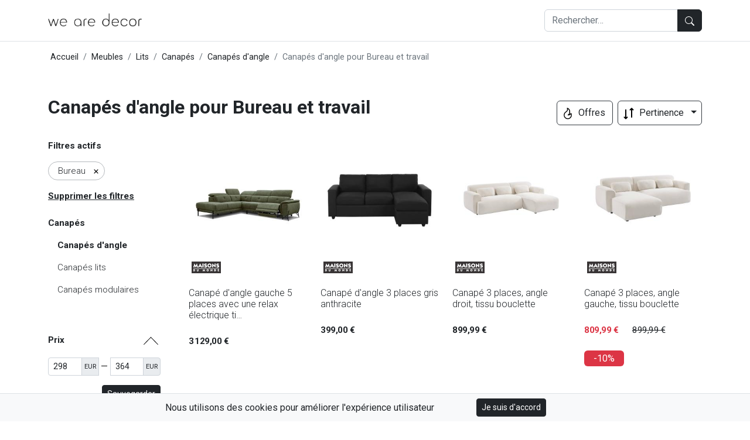

--- FILE ---
content_type: text/html; charset=UTF-8
request_url: https://wearedecor.fr/c/canapes-angle/bureau/
body_size: 26015
content:
<!DOCTYPE html>
<html lang="fr">

<head>
    <meta charset="UTF-8">
<meta name="viewport" content="width=device-width, initial-scale=1.0">

    <link rel="preconnect" href="https://www.googletagmanager.com/">
    <script>(function(w,d,s,l,i){w[l]=w[l]||[];w[l].push({'gtm.start':
                new Date().getTime(),event:'gtm.js'});var f=d.getElementsByTagName(s)[0],
            j=d.createElement(s),dl=l!='dataLayer'?'&l='+l:'';j.async=true;j.src=
            'https://www.googletagmanager.com/gtm.js?id='+i+dl;f.parentNode.insertBefore(j,f);
        })(window,document,'script','dataLayer','GTM-WSVGTTM');</script>
<title>▷ Canapés d&amp;#039;angle pour Bureau et travail. Catalogue mis à jour 2026 | We Are Decor</title>
<meta name="description" content="Achetez Canapés d&amp;#039;angle pour Bureau et travail au meilleur prix du marché. Comparez parmi plus de 500 fabricants différents. Cliquez ici."/>
<meta name="robots" content="follow, noindex, max-snippet:-1, max-video-preview:-1, max-image-preview:large"/>

<meta property="og:locale" content="fr"/>
<meta property="og:site_name" content="We Are Decor"/>
<meta property="og:title" content="▷ Canapés d&amp;#039;angle pour Bureau et travail. Catalogue mis à jour 2026 | We Are Decor"/>
<meta property="og:description" content="Achetez Canapés d&amp;#039;angle pour Bureau et travail au meilleur prix du marché. Comparez parmi plus de 500 fabricants différents. Cliquez ici."/>
<meta property="og:url" content="https://wearedecor.fr/c/canapes-angle/bureau/"/>
<meta property="og:type" content="article">
<meta property="og:image" content="https://wearedecor.fr/images/maisons_du_monde/canape-d-angle-gauche-5-places-avec-une-relax-electrique-tissu-vert-300x300.jpg"/>
<meta property="og:image:secure_url" content="https://wearedecor.fr/images/maisons_du_monde/canape-d-angle-gauche-5-places-avec-une-relax-electrique-tissu-vert-300x300.jpg"/>
<meta property="og:image:width" content="500"/>
<meta property="og:image:height" content="500"/>
<meta property="og:image:type" content="image/jpeg"/>

<meta name="twitter:card" content="summary_large_image"/>
<meta property="twitter:image" content="https://wearedecor.fr/images/maisons_du_monde/canape-d-angle-gauche-5-places-avec-une-relax-electrique-tissu-vert-300x300.jpg"/>
<meta name="twitter:title" content="▷ Canapés d&amp;#039;angle pour Bureau et travail. Catalogue mis à jour 2026 | We Are Decor"/>
<meta name="twitter:description" content="Achetez Canapés d&amp;#039;angle pour Bureau et travail au meilleur prix du marché. Comparez parmi plus de 500 fabricants différents. Cliquez ici."/>
<meta name="twitter:label1" content="Produits"/>
<meta name="twitter:data1" content="48"/>

<meta name="msapplication-TileImage" content="https://wearedecor.fr/assets/img/favicon.png"/>
<script type="application/ld+json">{"@context":"https:\/\/schema.org","@graph":[{"@type":"Organization","name":"We Are Decor","url":"https:\/\/wearedecor.fr\/#organization","logo":{"@type":"ImageObject","url":"https:\/\/wearedecor.fr\/assets\/img\/logo.png","caption":"We Are Decor","inLanguage":"fr","width":"450","height":"59","@id":"https:\/\/wearedecor.fr\/#logo"},"@id":"https:\/\/wearedecor.fr\/#organization"},{"@type":"WebSite","url":"https:\/\/wearedecor.fr\/","name":"We Are Decor","inLanguage":"fr","publisher":{"@type":"Organization","name":"We Are Decor","url":"https:\/\/wearedecor.fr\/#organization","logo":{"@type":"ImageObject","url":"https:\/\/wearedecor.fr\/assets\/img\/logo.png","caption":"We Are Decor","inLanguage":"fr","width":"450","height":"59","@id":"https:\/\/wearedecor.fr\/#logo"},"@id":"https:\/\/wearedecor.fr\/#organization"},"@id":"https:\/\/wearedecor.fr\/#website"},{"@type":"CollectionPage","url":"https:\/\/wearedecor.fr\/c\/canapes-angle\/bureau\/","name":"\u25b7 Canap\u00e9s d&#039;angle pour Bureau et travail. Catalogue mis \u00e0 jour 2026 | We Are Decor","isPartOf":"https:\/\/wearedecor.fr\/#website","inLanguage":"fr","@id":"http:\/\/schema.org\/#webpage"},{"@type":"BreadcrumbList","@id":"https:\/\/wearedecor.fr\/c\/canapes-angle\/bureau\/#breadcrumbs","itemListElement":[{"@type":"ListItem","position":"1","item":{"@type":"WebPage","name":"Accueil","url":"https:\/\/wearedecor.fr\/","@id":"https:\/\/wearedecor.fr\/"}},{"@type":"ListItem","position":2,"item":{"@type":"WebPage","name":"Meubles","url":"https:\/\/wearedecor.fr\/c\/meubles\/","@id":"https:\/\/wearedecor.fr\/c\/meubles\/"}},{"@type":"ListItem","position":3,"item":{"@type":"WebPage","name":"Lits","url":"https:\/\/wearedecor.fr\/c\/lits\/","@id":"https:\/\/wearedecor.fr\/c\/lits\/"}},{"@type":"ListItem","position":4,"item":{"@type":"WebPage","name":"Canap\u00e9s","url":"https:\/\/wearedecor.fr\/c\/canapes\/","@id":"https:\/\/wearedecor.fr\/c\/canapes\/"}},{"@type":"ListItem","position":5,"item":{"@type":"WebPage","name":"Canap\u00e9s d'angle","url":"https:\/\/wearedecor.fr\/c\/canapes-angle\/","@id":"https:\/\/wearedecor.fr\/c\/canapes-angle\/"}},{"@type":"ListItem","position":6,"item":{"@type":"WebPage","name":"Canap\u00e9s d'angle pour Bureau et travail","url":"https:\/\/wearedecor.fr\/c\/canapes-angle\/bureau\/","@id":"https:\/\/wearedecor.fr\/c\/canapes-angle\/bureau\/"}}]},{"@type":"ItemList","@id":"https:\/\/wearedecor.fr\/c\/canapes-angle\/bureau\/#products","itemListElement":[{"@type":"ListItem","position":1,"item":{"@type":"Product","name":"Canap\u00e9 d&#039;angle gauche 5 places avec une relax \u00e9lectrique ti\u2026","url":"https:\/\/wearedecor.fr\/c\/canapes-angle\/bureau\/#product1","image":["https:\/\/wearedecor.fr\/images\/maisons_du_monde\/canape-d-angle-gauche-5-places-avec-une-relax-electrique-tissu-vert-300x300.jpg"],"category":{"@type":"PhysicalActivityCategory","name":"Canap\u00e9s d'angle pour Bureau et travail","url":"https:\/\/wearedecor.fr\/c\/canapes-angle\/bureau\/"},"brand":{"@type":"Brand","name":"Courtois Laville","@id":"Courtois Laville"},"sku":"175434","offers":{"@type":"Offer","url":"https:\/\/wearedecor.fr\/c\/canapes-angle\/bureau\/#product1","priceCurrency":"EUR","priceValidUntil":"2026-01-24","itemCondition":"https:\/\/schema.org\/UsedCondition","availability":"https:\/\/schema.org\/InStock","price":"3129.00"},"@id":"https:\/\/wearedecor.fr\/c\/canapes-angle\/bureau\/#product1","description":"Le canap\u00e9 d&#039;angle Avena est un meuble 5 places r\u00e9alis\u00e9 dans un style moderne.Avena n&#039;est pas seulement un design moderne, c&#039;est aussi une combinaison de fonctionnalit\u00e9, de confort et de bon go\u00fbt. Le matelassage des coussins du dossier lui ajoute du chic, ce qui rehausse la douceur du meuble.Le canap\u00e9 propos\u00e9 dispose d&#039;une fonction relaxation \u00e0 commande \u00e9lectrique. Cette fonction est id\u00e9ale pour se d\u00e9tendre devant la t\u00e9l\u00e9vision ou lire votre livre pr\u00e9f\u00e9r\u00e9. Le module qui vous permet de r\u00e9gler la position de d\u00e9tente est situ\u00e9 dans l&#039;accoudoir, offrant un acc\u00e8s facile au dispositif de commande. L&#039;exp\u00e9rience de d\u00e9tente est compl\u00e9t\u00e9e par des appuis-t\u00eate mobiles qui peuvent \u00eatre r\u00e9gl\u00e9s \u00e0 n&#039;importe quel angle afin d&#039;ajuster parfaitement la position assise \u00e0 vos pr\u00e9f\u00e9rences ou besoins actuels.Le canap\u00e9 d&#039;angle Avena donne l&#039;impression d&#039;un meuble l\u00e9ger flottant au-dessus du sol, gr\u00e2ce \u00e0 un pi\u00e8tement subtil et \u00e9l\u00e9gant en m\u00e9tal laqu\u00e9 noir. La stabilit\u00e9 de l&#039;ensemble est assur\u00e9e par des pieds sp\u00e9ciaux suppl\u00e9mentaires mont\u00e9s sous l&#039;assise.La durabilit\u00e9 du meuble est garantie par les mat\u00e9riaux utilis\u00e9s, comme les ressorts dans l&#039;assise ou le tissu de haute qualit\u00e9, tr\u00e8s agr\u00e9able au toucher. La commodit\u00e9 et le confort d&#039;utilisation sont assur\u00e9s par une mousse de polyur\u00e9thane souple \u00e0 haute densit\u00e9.Le travail manuel de nos passionn\u00e9s et sp\u00e9cialistes des meubles rembourr\u00e9s est un gage  de la qualit\u00e9 et de la fabrication soign\u00e9e apport\u00e9es chaque produit.Le canap\u00e9 d&#039;angle Avena se compose de trois \u00e9l\u00e9ments qui peuvent \u00eatre facilement assembl\u00e9s.Nous tenons a vous informer que les couleurs pr\u00e9sent\u00e9es sur la photo du produit peuvent l\u00e9gerement diff\u00e9rer de la r\u00e9alit\u00e9. Cette variation est due aux r\u00e9glages individuels de l&#039;\u00e9cran et ne doit pas etre interpr\u00e9t\u00e9e comme un d\u00e9faut du produit.Les dimensions fournies dans la description du produit ainsi que celles des emballages sont donn\u00e9es a titre indicatif. Une tol\u00e9rance de +\/- 5 cm peut etre appliqu\u00e9e en raison de variations possibles lors de la production.","color":"Noir"}},{"@type":"ListItem","position":2,"item":{"@type":"Product","name":"Canap\u00e9 d&#039;angle 3 places gris anthracite","url":"https:\/\/wearedecor.fr\/c\/canapes-angle\/bureau\/#product2","image":["https:\/\/wearedecor.fr\/images\/maisons_du_monde\/canape-d-angle-3-places-gris-anthracite-1000-16-34-147593_0-300x300.jpg"],"category":{"@type":"PhysicalActivityCategory","name":"Canap\u00e9s d'angle pour Bureau et travail","url":"https:\/\/wearedecor.fr\/c\/canapes-angle\/bureau\/"},"brand":{"@type":"Brand","name":"Maisons du Monde","@id":"Maisons du Monde"},"sku":"177852","offers":{"@type":"Offer","url":"https:\/\/wearedecor.fr\/c\/canapes-angle\/bureau\/#product2","priceCurrency":"EUR","priceValidUntil":"2026-01-24","itemCondition":"https:\/\/schema.org\/UsedCondition","availability":"https:\/\/schema.org\/InStock","price":"399.00"},"@id":"https:\/\/wearedecor.fr\/c\/canapes-angle\/bureau\/#product2","description":"Avec son design actuel, ce canap\u00e9 d&#039;angle 3 places gris anthracite JULES trouvera facilement sa place dans votre salon. Dot\u00e9 d&#039;une assise profonde et accueillante, ce canap\u00e9 d&#039;angle gris deviendra votre refuge favori apr\u00e8s une longue journ\u00e9e de travail. La m\u00e9ridienne r\u00e9versible vous permettra d&#039;agencer votre espace salon \u00e0 votre guise. Notre conseil : pensez \u00e0 compl\u00e9ter votre coin salon avec un gu\u00e9ridon ou un bout de canap\u00e9 pour avoir tout \u00e0 port\u00e9e de main !Ce canap\u00e9 est un produit volumineux. Assurez-vous qu&#039;il est adapt\u00e9 au passage des portes de votre int\u00e9rieur (dimensions du colis : 209x90x58 cm)D\u00e9couvrez nos conseils pour bien choisir votre canap\u00e9.","color":"Gris"}},{"@type":"ListItem","position":3,"item":{"@type":"Product","name":"Canap\u00e9 3 places, angle droit, tissu bouclette","url":"https:\/\/wearedecor.fr\/c\/canapes-angle\/bureau\/#product3","image":["https:\/\/wearedecor.fr\/images\/maisons_du_monde\/canape-3-places-angle-droit-tissu-bouclette-300x300.jpg"],"category":{"@type":"PhysicalActivityCategory","name":"Canap\u00e9s d'angle pour Bureau et travail","url":"https:\/\/wearedecor.fr\/c\/canapes-angle\/bureau\/"},"brand":{"@type":"Brand","name":"sweeek","@id":"sweeek"},"sku":"247095","offers":{"@type":"Offer","url":"https:\/\/wearedecor.fr\/c\/canapes-angle\/bureau\/#product3","priceCurrency":"EUR","priceValidUntil":"2026-01-24","itemCondition":"https:\/\/schema.org\/UsedCondition","availability":"https:\/\/schema.org\/InStock","price":"899.99"},"@id":"https:\/\/wearedecor.fr\/c\/canapes-angle\/bureau\/#product3","description":"Les + produits Tissu bouclette Coussins fournis et d\u00e9houssables Montage facile Canap\u00e9 d&#039;angle Notre collection Wallas rendra vos int\u00e9rieurs \u00e9l\u00e9gants et ravissants ! Son design chic, contemporain et minimaliste a \u00e9t\u00e9 imagin\u00e9 pour r\u00e9pondre \u00e0 toutes vos attentes. Dot\u00e9 d\u2019une assise profonde ; confort et relaxation seront au rendez-vous !  Sa structure robuste et solide en peuplier, vous apportera quant \u00e0 elle s\u00e9curit\u00e9 et stabilit\u00e9. Ne manquez pas de vous d\u00e9marquer et d\u2019embellir votre espace gr\u00e2ce \u00e0 Wallas ! Cette gamme se d\u00e9cline en plusieurs coloris et tissus.Ce canap\u00e9 en bouclette blanche apporte une touche originale \u00e0 une d\u00e9co classique. Son apparence chic et \u00e9l\u00e9gante reste simple mais singuli\u00e8re. Avec une assise profonde, et son angle qui permet une position allong\u00e9e, il est parfait pour se d\u00e9tendre le week-end ou apr\u00e8s une longue journ\u00e9e de travail. Il est fourni avec 3 petits coussins rectangulaires d\u00e9houssables pour plus de confort et vous pouvez ajouter un plaid pour encore plus de style. Offrez-vous un salon minimaliste et cocooning gr\u00e2ce \u00e0 son tissu tout doux et ses lignes raffin\u00e9es !Attention, certains \u00e9l\u00e9ments du canap\u00e9 peuvent \u00eatre rang\u00e9s dans les logements sous les assises. Angle \u00e0 gauche = M\u00e9ridienne sur le c\u00f4t\u00e9 gauche lorsque vous regardez le canap\u00e9 de face. Angle \u00e0 droite = M\u00e9ridienne sur le c\u00f4t\u00e9 droit lorsque vous regardez le canap\u00e9 de face. Conseils d&#039;entretienNe pas laver.  Blanchiment interdit. Ne pas utiliser de s\u00e8che-linge. Ne pas repasser. Nettoyage \u00e0 sec interdit.Caract\u00e9ristiques Nombre de places : 2-3Nombre de m\u00e9ridienne : 1 R\u00e9versible : Non Convertible : Non livr\u00e9 avec 3 coussins rectangulaires (d\u00e9houssable)Densit\u00e9 : 370 g\/m\u00b2Forme : DroitMati\u00e8re : PolyesterMontage : Les pieds sont d\u00e9mont\u00e9s pour le transport, il vous suffira de les remonter \u00e0 l&#039;aide des outils fournis, afin d&#039;en profiter au plus vite !Nombre de places : 3Pi\u00e8tement : PVC noirStyle : ContemporainGarantie : 2 ansMati\u00e8re de la structure : PeuplierType : Canap\u00e9Coussins : 100% polyesterDimensions Canap\u00e9: L 196 x P 151 \/ 91 \/ x H 73cm (avec \/ sans m\u00e9ridienne) Assise: L 196 x P 64cmHauteur d&#039;assise : 40,5cmDossier : L 196 x H 41,5cmLargeur d&#039;accoudoir : 33cm M\u00e9ridienne : L 73,5 x P 126cm Poids : 59,5 kgPoids max support\u00e9 : 110kg \/ place  Le produit contenant plusieurs colis, ils sont susceptibles d&#039;\u00eatre livr\u00e9s en plusieurs fois.","color":"Beige"}},{"@type":"ListItem","position":4,"item":{"@type":"Product","name":"Canap\u00e9 3 places, angle gauche, tissu bouclette","url":"https:\/\/wearedecor.fr\/c\/canapes-angle\/bureau\/#product4","image":["https:\/\/wearedecor.fr\/images\/maisons_du_monde\/canape-3-places-angle-gauche-tissu-bouclette-300x300.jpg"],"category":{"@type":"PhysicalActivityCategory","name":"Canap\u00e9s d'angle pour Bureau et travail","url":"https:\/\/wearedecor.fr\/c\/canapes-angle\/bureau\/"},"brand":{"@type":"Brand","name":"sweeek","@id":"sweeek"},"sku":"247096","offers":{"@type":"Offer","url":"https:\/\/wearedecor.fr\/c\/canapes-angle\/bureau\/#product4","priceCurrency":"EUR","priceValidUntil":"2026-01-24","itemCondition":"https:\/\/schema.org\/UsedCondition","availability":"https:\/\/schema.org\/InStock","price":"809.99"},"@id":"https:\/\/wearedecor.fr\/c\/canapes-angle\/bureau\/#product4","description":"Les + produits Tissu bouclette Coussins fournis et d\u00e9houssables Montage facile Canap\u00e9 d&#039;angle Notre collection Wallas rendra vos int\u00e9rieurs \u00e9l\u00e9gants et ravissants ! Son design chic, contemporain et minimaliste a \u00e9t\u00e9 imagin\u00e9 pour r\u00e9pondre \u00e0 toutes vos attentes. Dot\u00e9 d\u2019une assise profonde ; confort et relaxation seront au rendez-vous !  Sa structure robuste et solide en peuplier, vous apportera quant \u00e0 elle s\u00e9curit\u00e9 et stabilit\u00e9. Ne manquez pas de vous d\u00e9marquer et d\u2019embellir votre espace gr\u00e2ce \u00e0 Wallas ! Cette gamme se d\u00e9cline en plusieurs coloris et tissus.Ce canap\u00e9 en bouclette blanche apporte une touche originale \u00e0 une d\u00e9co classique. Son apparence chic et \u00e9l\u00e9gante reste simple mais singuli\u00e8re. Avec une assise profonde, et son angle qui permet une position allong\u00e9e, il est parfait pour se d\u00e9tendre le week-end ou apr\u00e8s une longue journ\u00e9e de travail. Il est fourni avec 3 petits coussins rectangulaires d\u00e9houssables pour plus de confort et vous pouvez ajouter un plaid pour encore plus de style. Offrez-vous un salon minimaliste et cocooning gr\u00e2ce \u00e0 son tissu tout doux et ses lignes raffin\u00e9es !Attention, certains \u00e9l\u00e9ments du canap\u00e9 peuvent \u00eatre rang\u00e9s dans les logements sous les assises. Angle \u00e0 gauche = M\u00e9ridienne sur le c\u00f4t\u00e9 gauche lorsque vous regardez le canap\u00e9 de face. Angle \u00e0 droite = M\u00e9ridienne sur le c\u00f4t\u00e9 droit lorsque vous regardez le canap\u00e9 de face. Conseils d&#039;entretienNe pas laver.  Blanchiment interdit. Ne pas utiliser de s\u00e8che-linge. Ne pas repasser. Nettoyage \u00e0 sec interdit.Caract\u00e9ristiques Nombre de places : 2-3Nombre de m\u00e9ridienne : 1 R\u00e9versible : Non Convertible : Non livr\u00e9 avec 3 coussins rectangulaires (d\u00e9houssable)Densit\u00e9 : 370 g\/m\u00b2Forme : DroitMati\u00e8re : PolyesterMontage : Les pieds sont d\u00e9mont\u00e9s pour le transport, il vous suffira de les remonter \u00e0 l&#039;aide des outils fournis, afin d&#039;en profiter au plus vite !Nombre de places : 3Pi\u00e8tement : PVC noirStyle : ContemporainGarantie : 2 ansMati\u00e8re de la structure : PeuplierType : Canap\u00e9Coussins : 100% polyesterDimensions Canap\u00e9: L 196 x P 151 \/ 91 \/ x H 73cm (avec \/ sans m\u00e9ridienne) Assise: L 196 x P 64cmHauteur d&#039;assise : 40,5cmDossier : L 196 x H 41,5cmLargeur d&#039;accoudoir : 33cm M\u00e9ridienne : L 73,5 x P 126cm Poids : 59,5 kgPoids max support\u00e9 : 110kg \/ place  Le produit contenant plusieurs colis, ils sont susceptibles d&#039;\u00eatre livr\u00e9s en plusieurs fois.","color":"Beige"}},{"@type":"ListItem","position":5,"item":{"@type":"Product","name":"Canap\u00e9 d&#039;angle gauche, 2 \u00e0 3 places, velours c\u00f4tel\u00e9","url":"https:\/\/wearedecor.fr\/c\/canapes-angle\/bureau\/#product5","image":["https:\/\/wearedecor.fr\/images\/maisons_du_monde\/canape-d-angle-gauche-2-a-3-places-velours-cotele-300x300.jpg"],"category":{"@type":"PhysicalActivityCategory","name":"Canap\u00e9s d'angle pour Bureau et travail","url":"https:\/\/wearedecor.fr\/c\/canapes-angle\/bureau\/"},"brand":{"@type":"Brand","name":"sweeek","@id":"sweeek"},"sku":"284955","offers":{"@type":"Offer","url":"https:\/\/wearedecor.fr\/c\/canapes-angle\/bureau\/#product5","priceCurrency":"EUR","priceValidUntil":"2026-01-24","itemCondition":"https:\/\/schema.org\/UsedCondition","availability":"https:\/\/schema.org\/InStock","price":"899.99"},"@id":"https:\/\/wearedecor.fr\/c\/canapes-angle\/bureau\/#product5","description":"Les + produits Canap\u00e9 d&#039;angle Montage facile Coussins fournis et d\u00e9houssables Tissu velours c\u00f4tel\u00e9 Ce canap\u00e9 en velours c\u00f4tel\u00e9 apporte une touche originale \u00e0 une d\u00e9co classique. Son apparence chic et \u00e9l\u00e9gante reste simple mais singuli\u00e8re. Avec une assise profonde et un angle qui permet une position allong\u00e9, il est parfait pour se d\u00e9tendre le week-end ou apr\u00e8s une longue journ\u00e9e de travail. Il est fourni avec 3 petits coussins rectangulaires d\u00e9houssables pour plus de confort et vous pouvez ajouter un plaid pour encore plus de style. Offrez-vous un salon minimaliste et cocooning gr\u00e2ce \u00e0 son tissu tout d\u00e9licat et ses lignes raffin\u00e9es !Attention, certains \u00e9l\u00e9ments du canap\u00e9 peuvent \u00eatre rang\u00e9s dans les logements sous les assises. Conseils d&#039;entretienNe pas laver.  Blanchiment interdit. Ne pas utiliser de s\u00e8che-linge. Ne pas repasser. Nettoyage \u00e0 sec interdit. Dimensions Canap\u00e9:  L 196 x P 151 \/ 91 \/ x H 73cm (avec \/ sans m\u00e9ridienne)Assise: L 196 x P 64cm Hauteur d&#039;assise : 40,5cmDossier : L 196 x H 41,5cmLargeur d&#039;accoudoir : 33cm M\u00e9ridienne : L 73,5 x P 126cmDimensions coussins : L 52 x H 27cmPoids max support\u00e9 : 110kg \/ place  Le produit contenant plusieurs colis, ils sont susceptibles d&#039;\u00eatre livr\u00e9s en plusieurs fois.","color":"Beige"}},{"@type":"ListItem","position":6,"item":{"@type":"Product","name":"Canap\u00e9 d&#039;angle droit, 2 \u00e0 3 places, velours c\u00f4tel\u00e9 beige","url":"https:\/\/wearedecor.fr\/c\/canapes-angle\/bureau\/#product6","image":["https:\/\/wearedecor.fr\/images\/maisons_du_monde\/canape-d-angle-droit-2-a-3-places-velours-cotele-beige-300x300.jpg"],"category":{"@type":"PhysicalActivityCategory","name":"Canap\u00e9s d'angle pour Bureau et travail","url":"https:\/\/wearedecor.fr\/c\/canapes-angle\/bureau\/"},"brand":{"@type":"Brand","name":"sweeek","@id":"sweeek"},"sku":"286511","offers":{"@type":"Offer","url":"https:\/\/wearedecor.fr\/c\/canapes-angle\/bureau\/#product6","priceCurrency":"EUR","priceValidUntil":"2026-01-24","itemCondition":"https:\/\/schema.org\/UsedCondition","availability":"https:\/\/schema.org\/InStock","price":"999.99"},"@id":"https:\/\/wearedecor.fr\/c\/canapes-angle\/bureau\/#product6","description":"Les + produits Canap\u00e9 d&#039;angle Montage facile Coussins fournis et d\u00e9houssables Tissu velours c\u00f4tel\u00e9 Ce canap\u00e9 en velours c\u00f4tel\u00e9 apporte une touche originale \u00e0 une d\u00e9co classique. Son apparence chic et \u00e9l\u00e9gante reste simple mais singuli\u00e8re. Avec une assise profonde et un angle qui permet une position allong\u00e9, il est parfait pour se d\u00e9tendre le week-end ou apr\u00e8s une longue journ\u00e9e de travail. Il est fourni avec 3 petits coussins rectangulaires d\u00e9houssables pour plus de confort et vous pouvez ajouter un plaid pour encore plus de style. Offrez-vous un salon minimaliste et cocooning gr\u00e2ce \u00e0 son tissu tout d\u00e9licat et ses lignes raffin\u00e9es !Attention, certains \u00e9l\u00e9ments du canap\u00e9 peuvent \u00eatre rang\u00e9s dans les logements sous les assises. Conseils d&#039;entretienNe pas laver.  Blanchiment interdit. Ne pas utiliser de s\u00e8che-linge. Ne pas repasser. Nettoyage \u00e0 sec interdit. Dimensions Canap\u00e9:  L 196 x P 151 \/ 91 \/ x H 73cm (avec \/ sans m\u00e9ridienne)Assise: L 196 x P 64cm Hauteur d&#039;assise : 40,5cmDossier : L 196 x H 41,5cmLargeur d&#039;accoudoir : 33cm M\u00e9ridienne : L 73,5 x P 126cmDimensions coussins : L 52 x H 27cmPoids max support\u00e9 : 110kg \/ place  Le produit contenant plusieurs colis, ils sont susceptibles d&#039;\u00eatre livr\u00e9s en plusieurs fois.","color":"Beige"}},{"@type":"ListItem","position":7,"item":{"@type":"Product","name":"Canap\u00e9 d&#039;angle gauche, 2 \u00e0 3 places, velours c\u00f4tel\u00e9 vert","url":"https:\/\/wearedecor.fr\/c\/canapes-angle\/bureau\/#product7","image":["https:\/\/wearedecor.fr\/images\/maisons_du_monde\/canape-d-angle-gauche-2-a-3-places-velours-cotele-vert-300x300.jpg"],"category":{"@type":"PhysicalActivityCategory","name":"Canap\u00e9s d'angle pour Bureau et travail","url":"https:\/\/wearedecor.fr\/c\/canapes-angle\/bureau\/"},"brand":{"@type":"Brand","name":"sweeek","@id":"sweeek"},"sku":"349359","offers":{"@type":"Offer","url":"https:\/\/wearedecor.fr\/c\/canapes-angle\/bureau\/#product7","priceCurrency":"EUR","priceValidUntil":"2026-01-24","itemCondition":"https:\/\/schema.org\/UsedCondition","availability":"https:\/\/schema.org\/InStock","price":"999.99"},"@id":"https:\/\/wearedecor.fr\/c\/canapes-angle\/bureau\/#product7","description":"Les + produits Canap\u00e9 d&#039;angle Montage facile Coussins fournis et d\u00e9houssables Tissu velours c\u00f4tel\u00e9 Ce canap\u00e9 en velours c\u00f4tel\u00e9 apporte une touche originale \u00e0 une d\u00e9co classique. Son apparence chic et \u00e9l\u00e9gante reste simple mais singuli\u00e8re. Avec une assise profonde et un angle qui permet une position allong\u00e9, il est parfait pour se d\u00e9tendre le week-end ou apr\u00e8s une longue journ\u00e9e de travail. Il est fourni avec 3 petits coussins rectangulaires d\u00e9houssables pour plus de confort et vous pouvez ajouter un plaid pour encore plus de style. Offrez-vous un salon minimaliste et cocooning gr\u00e2ce \u00e0 son tissu tout d\u00e9licat et ses lignes raffin\u00e9es !Attention, certains \u00e9l\u00e9ments du canap\u00e9 peuvent \u00eatre rang\u00e9s dans les logements sous les assises. Conseils d&#039;entretienNe pas laver.  Blanchiment interdit. Ne pas utiliser de s\u00e8che-linge. Ne pas repasser. Nettoyage \u00e0 sec interdit. Dimensions Canap\u00e9:  L 196 x P 151 \/ 91 \/ x H 73cm (avec \/ sans m\u00e9ridienne)Assise: L 196 x P 64cm Hauteur d&#039;assise : 40,5cmDossier : L 196 x H 41,5cmLargeur d&#039;accoudoir : 33cm M\u00e9ridienne : L 73,5 x P 126cmDimensions coussins : L 52 x H 27cmPoids max support\u00e9 : 110kg \/ place  Le produit contenant plusieurs colis, ils sont susceptibles d&#039;\u00eatre livr\u00e9s en plusieurs fois.","color":"Vert"}},{"@type":"ListItem","position":8,"item":{"@type":"Product","name":"Canap\u00e9 d&#039;angle gauche, 3 places, velours c\u00f4tel\u00e9 gris","url":"https:\/\/wearedecor.fr\/c\/canapes-angle\/bureau\/#product8","image":["https:\/\/wearedecor.fr\/images\/maisons_du_monde\/canape-d-angle-gauche-3-places-velours-cotele-gris-300x300.jpg"],"category":{"@type":"PhysicalActivityCategory","name":"Canap\u00e9s d'angle pour Bureau et travail","url":"https:\/\/wearedecor.fr\/c\/canapes-angle\/bureau\/"},"brand":{"@type":"Brand","name":"sweeek","@id":"sweeek"},"sku":"349365","offers":{"@type":"Offer","url":"https:\/\/wearedecor.fr\/c\/canapes-angle\/bureau\/#product8","priceCurrency":"EUR","priceValidUntil":"2026-01-24","itemCondition":"https:\/\/schema.org\/UsedCondition","availability":"https:\/\/schema.org\/InStock","price":"799.99"},"@id":"https:\/\/wearedecor.fr\/c\/canapes-angle\/bureau\/#product8","description":"Les + produits Canap\u00e9 d&#039;angle Montage facile Coussins fournis et d\u00e9houssables Tissu velours c\u00f4tel\u00e9 Ce canap\u00e9 en velours c\u00f4tel\u00e9 apporte une touche originale \u00e0 une d\u00e9co classique. Son apparence chic et \u00e9l\u00e9gante reste simple mais singuli\u00e8re. Avec une assise profonde et un angle qui permet une position allong\u00e9, il est parfait pour se d\u00e9tendre le week-end ou apr\u00e8s une longue journ\u00e9e de travail. Il est fourni avec 3 petits coussins rectangulaires d\u00e9houssables pour plus de confort et vous pouvez ajouter un plaid pour encore plus de style. Offrez-vous un salon minimaliste et cocooning gr\u00e2ce \u00e0 son tissu tout d\u00e9licat et ses lignes raffin\u00e9es !Attention, certains \u00e9l\u00e9ments du canap\u00e9 peuvent \u00eatre rang\u00e9s dans les logements sous les assises. Conseils d&#039;entretienNe pas laver.  Blanchiment interdit. Ne pas utiliser de s\u00e8che-linge. Ne pas repasser. Nettoyage \u00e0 sec interdit. Dimensions Canap\u00e9:  L 196 x P 151 \/ 91 \/ x H 73cm (avec \/ sans m\u00e9ridienne)Assise: L 196 x P 64cm Hauteur d&#039;assise : 40,5cmDossier : L 196 x H 41,5cmLargeur d&#039;accoudoir : 33cm M\u00e9ridienne : L 73,5 x P 126cmDimensions coussins : L 52 x H 27cmPoids max support\u00e9 : 110kg \/ place  Le produit contenant plusieurs colis, ils sont susceptibles d&#039;\u00eatre livr\u00e9s en plusieurs fois.","color":"Gris"}},{"@type":"ListItem","position":9,"item":{"@type":"Product","name":"Canap\u00e9 d&#039;angle 3 places r\u00e9versible dossier effet capitonn\u00e9\u2026","url":"https:\/\/wearedecor.fr\/c\/canapes-angle\/bureau\/#product9","image":["https:\/\/wearedecor.fr\/images\/maisons_du_monde\/canape-d-angle-3-places-reversible-dossier-effet-capitonne-tissu-gris-300x300.jpg"],"category":{"@type":"PhysicalActivityCategory","name":"Canap\u00e9s d'angle pour Bureau et travail","url":"https:\/\/wearedecor.fr\/c\/canapes-angle\/bureau\/"},"brand":{"@type":"Brand","name":"Homcom","@id":"Homcom"},"sku":"367008","offers":{"@type":"Offer","url":"https:\/\/wearedecor.fr\/c\/canapes-angle\/bureau\/#product9","priceCurrency":"EUR","priceValidUntil":"2026-01-24","itemCondition":"https:\/\/schema.org\/UsedCondition","availability":"https:\/\/schema.org\/InStock","price":"336.90"},"@id":"https:\/\/wearedecor.fr\/c\/canapes-angle\/bureau\/#product9","description":"Description:Ce magnifique canap\u00e9 d&#039;angle 3 places en tissu gris sublimera votre int\u00e9rieur. Son coloris et design sobre et intemporel vous permettra de facilement l&#039;int\u00e9grer \u00e0 votre int\u00e9rieur. Son assise profonde, moelleuse et son dossier haut vous accueilleront pour de confortables moments de d\u00e9tente.caract\u00e9ristique:\u25cf Canap\u00e9 d&#039;angle 3 places au style sobre et intemporel coloris gris id\u00e9al pour ajouter une touche suppl\u00e9mentaire d&#039;\u00e9l\u00e9gance \u00e0 votre int\u00e9rieur; \u25cf Lignes \u00e9pur\u00e9es, dossier capitonn\u00e9 pour une parfaite int\u00e9gration dans l&#039;espace int\u00e9rieur de votre choix : salon, bureau, chambre, salle de jeu, etc.; \u25cf Canap\u00e9 d&#039;angle modulable : m\u00e9ridienne r\u00e9versible pour installation \u00e0 gauche ou \u00e0 droite suivant votre espace et pr\u00e9f\u00e9rence; \u25cf Rev\u00eatement en tissu de polyester tr\u00e8s perm\u00e9able \u00e0 l&#039;air et donc tr\u00e8s agr\u00e9able au toucher par n&#039;importe quelle condition : chaleur ou fraicheur; \u25cf Ch\u00e2ssis en acier et pieds effet bois : maximum de stabilit\u00e9, utilisation \u00e0 long terme; \u25cf Syst\u00e8me de ressorts, garnissage mousse haute densit\u00e9 28kg\/m\u00b3 , \u00e9paisseur de 15 cm au niveau de l&#039;assise et du dossier : confort optimal d&#039;utilisation; \u25cf Montage facile gr\u00e2ce au manuel d&#039;instructions illustr\u00e9 fourni;Sp\u00e9cification:\u25cf Couleur : Gris fonc\u00e9; \u25cf Mat\u00e9riaux : 100% polyester, mousse, acier, plastique; \u25cf Dim. totales : 186L x 130l x 84H cm; \u25cf Dim. de la m\u00e9ridienne : 58L x 110l cm; \u25cf Dim. canap\u00e9 : 160L x 50l x 43H cm; \u25cf Epaisseur d&#039;assise : 15 cm; \u25cf Dim. du coussin de dossier : 54L x 43H x 15D cm; \u25cf Dim. de l&#039;accoudoir (hauteur de l&#039;assise) : 65L x 12l x 16H cm; \u25cf Hauteur des pieds : 16 cm; \u25cf Charge max. recommand\u00e9e : 180 kg; \u25cf R\u00e9f. : 839-886V01CG;contenu du colis:\u25cf 1 x Canap\u00e9 d&#039;angle; \u25cf 1 x Notice de montage;","color":"Gris"}},{"@type":"ListItem","position":10,"item":{"@type":"Product","name":"Canap\u00e9 d&#039;angle r\u00e9versible convertible 4 places en tissu tex\u2026","url":"https:\/\/wearedecor.fr\/c\/canapes-angle\/bureau\/#product10","image":["https:\/\/wearedecor.fr\/images\/maisons_du_monde\/canape-d-angle-reversible-convertible-4-places-en-tissu-texture-bleu-300x300.jpg"],"category":{"@type":"PhysicalActivityCategory","name":"Canap\u00e9s d'angle pour Bureau et travail","url":"https:\/\/wearedecor.fr\/c\/canapes-angle\/bureau\/"},"brand":{"@type":"Brand","name":"Best Mobilier","@id":"Best Mobilier"},"sku":"369359","offers":{"@type":"Offer","url":"https:\/\/wearedecor.fr\/c\/canapes-angle\/bureau\/#product10","priceCurrency":"EUR","priceValidUntil":"2026-01-24","itemCondition":"https:\/\/schema.org\/UsedCondition","availability":"https:\/\/schema.org\/InStock","price":"999.00"},"@id":"https:\/\/wearedecor.fr\/c\/canapes-angle\/bureau\/#product10","description":"Caract\u00e9ristiques techniques :Origine : EuropeGarantie : 2 ansType de canap\u00e9 : Canap\u00e9 d&#039;angle convertibleType d&#039;angle : M\u00e9ridiennePosition de l&#039;angle : Angle r\u00e9versibleNombre de places : 4Fonction convertible : OuiCouchage : OccasionnelCoffre de rangement : AvecPoche de rangement : OuiAvec t\u00eati\u00e8res : OuiR\u00e9versible : OuiRangements : OuiEquipement : Coffre de rangementMati\u00e8re de la structure : Bois agglom\u00e9r\u00e9 et panneaux de particulesMati\u00e8re du canap\u00e9 : Tissu textur\u00e9D\u00e9tail des mati\u00e8res : Assise : Mousse polyur\u00e9thane de densit\u00e9 28Kg\/m3 \u2013 Dossier : Mousse polyur\u00e9thane de densit\u00e9 28kg\/m3 \u2013 Structure : Bois agglom\u00e9r\u00e9 et panneaux de particules - Rev\u00eatement en tissu textur\u00e9 - Pieds en boisGarnissage de l&#039;assise : Mousse polyur\u00e9thaneDensit\u00e9 de l&#039;assise en kg\/m3 : 28Garnissage du dossier : Mousse polyur\u00e9thaneDensit\u00e9 du dossier en kg\/m3 : 28Suspensions d&#039;assise : Ressorts ondul\u00e9sPieds : BoisDimensions du couchage : 190x129Poids : 99Style : ContemporainPr\u00e9sentation de la marque : Canap\u00e9, buffet, vitrine, meuble TV, bureau, console ou table de salon, Best Mobilier vous propose une gamme de meubles d\u2019int\u00e9rieur au design attractif et au prix juste dans un style moderne, industriel ou scandinave.Collection : ALICANTEPr\u00e9sentation de la collection : La collection Alicante propose un canap\u00e9 d&#039;angle r\u00e9versible et convertible en tissu doux, avec 3 t\u00eati\u00e8res ajustables, alliant confort et flexibilit\u00e9.Montage : En quelques minutesNombre de colis : 3Dimensions du produitHauteur : 94 cmLargeur : 225 cmProfondeur : 155 cmHauteur d&#039;assise : 43 cmLargeur d&#039;assise : 195 cmProfondeur d&#039;assise : 61 cmLargeur d&#039;assise de la partie principale : 127 cmLargeur d&#039;assise de la grande m\u00e9ridienne : 68 cmLargeur d&#039;assise totale : 195 cmProfondeur d&#039;assise de la partie principale : 61 cmProfondeur d&#039;assise de la grande m\u00e9ridienne : 128 cmLargeur du couchage : 195 cmProfondeur du couchage : 129 cmEpaisseur du couchage : 7 cmHauteur des pieds : 14 cmDimensions du coffre : 145X60X15 cmDimensions des coussins d\u00e9coratifs (en","color":"Bleu"}},{"@type":"ListItem","position":11,"item":{"@type":"Product","name":"Canap\u00e9 d&#039;angle r\u00e9versible convertible 4 places en tissu tex\u2026","url":"https:\/\/wearedecor.fr\/c\/canapes-angle\/bureau\/#product11","image":["https:\/\/wearedecor.fr\/images\/maisons_du_monde\/canape-d-angle-reversible-convertible-4-places-en-tissu-texture-300x300.jpg"],"category":{"@type":"PhysicalActivityCategory","name":"Canap\u00e9s d'angle pour Bureau et travail","url":"https:\/\/wearedecor.fr\/c\/canapes-angle\/bureau\/"},"brand":{"@type":"Brand","name":"Best Mobilier","@id":"Best Mobilier"},"sku":"369364","offers":{"@type":"Offer","url":"https:\/\/wearedecor.fr\/c\/canapes-angle\/bureau\/#product11","priceCurrency":"EUR","priceValidUntil":"2026-01-24","itemCondition":"https:\/\/schema.org\/UsedCondition","availability":"https:\/\/schema.org\/InStock","price":"999.00"},"@id":"https:\/\/wearedecor.fr\/c\/canapes-angle\/bureau\/#product11","description":"Caract\u00e9ristiques techniques :Origine : EuropeGarantie : 2 ansType de canap\u00e9 : Canap\u00e9 d&#039;angle convertibleType d&#039;angle : M\u00e9ridiennePosition de l&#039;angle : Angle r\u00e9versibleNombre de places : 4Fonction convertible : OuiCouchage : OccasionnelCoffre de rangement : AvecPoche de rangement : OuiAvec t\u00eati\u00e8res : OuiR\u00e9versible : OuiRangements : OuiEquipement : Coffre de rangementMati\u00e8re de la structure : Bois agglom\u00e9r\u00e9 et panneaux de particulesMati\u00e8re du canap\u00e9 : Tissu textur\u00e9D\u00e9tail des mati\u00e8res : Assise : Mousse polyur\u00e9thane de densit\u00e9 28Kg\/m3 \u2013 Dossier : Mousse polyur\u00e9thane de densit\u00e9 28kg\/m3 \u2013 Structure : Bois agglom\u00e9r\u00e9 et panneaux de particules - Rev\u00eatement en tissu textur\u00e9 - Pieds en boisGarnissage de l&#039;assise : Mousse polyur\u00e9thaneDensit\u00e9 de l&#039;assise en kg\/m3 : 28Garnissage du dossier : Mousse polyur\u00e9thaneDensit\u00e9 du dossier en kg\/m3 : 28Suspensions d&#039;assise : Ressorts ondul\u00e9sPieds : BoisDimensions du couchage : 190x129Poids : 99Style : ContemporainPr\u00e9sentation de la marque : Canap\u00e9, buffet, vitrine, meuble TV, bureau, console ou table de salon, Best Mobilier vous propose une gamme de meubles d\u2019int\u00e9rieur au design attractif et au prix juste dans un style moderne, industriel ou scandinave.Collection : ALICANTEPr\u00e9sentation de la collection : La collection Alicante propose un canap\u00e9 d&#039;angle r\u00e9versible et convertible en tissu doux, avec 3 t\u00eati\u00e8res ajustables, alliant confort et flexibilit\u00e9.Montage : En quelques minutesNombre de colis : 3Dimensions du produitHauteur : 94 cmLargeur : 225 cmProfondeur : 155 cmHauteur d&#039;assise : 43 cmLargeur d&#039;assise : 195 cmProfondeur d&#039;assise : 61 cmLargeur d&#039;assise de la partie principale : 127 cmLargeur d&#039;assise de la grande m\u00e9ridienne : 68 cmLargeur d&#039;assise totale : 195 cmProfondeur d&#039;assise de la partie principale : 61 cmProfondeur d&#039;assise de la grande m\u00e9ridienne : 128 cmLargeur du couchage : 195 cmProfondeur du couchage : 129 cmEpaisseur du couchage : 7 cmHauteur des pieds : 14 cmDimensions du coffre : 145X60X15 cmDimensions des coussins d\u00e9coratifs (en","color":"Rouge"}},{"@type":"ListItem","position":12,"item":{"@type":"Product","name":"Canap\u00e9 d&#039;angle r\u00e9versible convertible 4 places en tissu tex\u2026","url":"https:\/\/wearedecor.fr\/c\/canapes-angle\/bureau\/#product12","image":["https:\/\/wearedecor.fr\/images\/maisons_du_monde\/canape-d-angle-reversible-convertible-4-places-en-tissu-texture-vert-300x300.jpg"],"category":{"@type":"PhysicalActivityCategory","name":"Canap\u00e9s d'angle pour Bureau et travail","url":"https:\/\/wearedecor.fr\/c\/canapes-angle\/bureau\/"},"brand":{"@type":"Brand","name":"Best Mobilier","@id":"Best Mobilier"},"sku":"369370","offers":{"@type":"Offer","url":"https:\/\/wearedecor.fr\/c\/canapes-angle\/bureau\/#product12","priceCurrency":"EUR","priceValidUntil":"2026-01-24","itemCondition":"https:\/\/schema.org\/UsedCondition","availability":"https:\/\/schema.org\/InStock","price":"999.00"},"@id":"https:\/\/wearedecor.fr\/c\/canapes-angle\/bureau\/#product12","description":"Caract\u00e9ristiques techniques :Origine : EuropeGarantie : 2 ansType de canap\u00e9 : Canap\u00e9 d&#039;angle convertibleType d&#039;angle : M\u00e9ridiennePosition de l&#039;angle : Angle r\u00e9versibleNombre de places : 4Fonction convertible : OuiCouchage : OccasionnelCoffre de rangement : AvecPoche de rangement : OuiAvec t\u00eati\u00e8res : OuiR\u00e9versible : OuiRangements : OuiEquipement : Coffre de rangementMati\u00e8re de la structure : Bois agglom\u00e9r\u00e9 et panneaux de particulesMati\u00e8re du canap\u00e9 : Tissu textur\u00e9D\u00e9tail des mati\u00e8res : Assise : Mousse polyur\u00e9thane de densit\u00e9 28Kg\/m3 \u2013 Dossier : Mousse polyur\u00e9thane de densit\u00e9 28kg\/m3 \u2013 Structure : Bois agglom\u00e9r\u00e9 et panneaux de particules - Rev\u00eatement en tissu textur\u00e9 - Pieds en boisGarnissage de l&#039;assise : Mousse polyur\u00e9thaneDensit\u00e9 de l&#039;assise en kg\/m3 : 28Garnissage du dossier : Mousse polyur\u00e9thaneDensit\u00e9 du dossier en kg\/m3 : 28Suspensions d&#039;assise : Ressorts ondul\u00e9sPieds : BoisDimensions du couchage : 190x129Poids : 99Style : ContemporainPr\u00e9sentation de la marque : Canap\u00e9, buffet, vitrine, meuble TV, bureau, console ou table de salon, Best Mobilier vous propose une gamme de meubles d\u2019int\u00e9rieur au design attractif et au prix juste dans un style moderne, industriel ou scandinave.Collection : ALICANTEPr\u00e9sentation de la collection : La collection Alicante propose un canap\u00e9 d&#039;angle r\u00e9versible et convertible en tissu doux, avec 3 t\u00eati\u00e8res ajustables, alliant confort et flexibilit\u00e9.Montage : En quelques minutesNombre de colis : 3Dimensions du produitHauteur : 94 cmLargeur : 225 cmProfondeur : 155 cmHauteur d&#039;assise : 43 cmLargeur d&#039;assise : 195 cmProfondeur d&#039;assise : 61 cmLargeur d&#039;assise de la partie principale : 127 cmLargeur d&#039;assise de la grande m\u00e9ridienne : 68 cmLargeur d&#039;assise totale : 195 cmProfondeur d&#039;assise de la partie principale : 61 cmProfondeur d&#039;assise de la grande m\u00e9ridienne : 128 cmLargeur du couchage : 195 cmProfondeur du couchage : 129 cmEpaisseur du couchage : 7 cmHauteur des pieds : 14 cmDimensions du coffre : 145X60X15 cmDimensions des coussins d\u00e9coratifs (en","color":"Vert"}},{"@type":"ListItem","position":13,"item":{"@type":"Product","name":"Canap\u00e9 d&#039;angle r\u00e9versible convertible 4 places en tissu tex\u2026","url":"https:\/\/wearedecor.fr\/c\/canapes-angle\/bureau\/#product13","image":["https:\/\/wearedecor.fr\/images\/maisons_du_monde\/canape-d-angle-reversible-convertible-4-places-en-tissu-texture-beige-300x300.jpg"],"category":{"@type":"PhysicalActivityCategory","name":"Canap\u00e9s d'angle pour Bureau et travail","url":"https:\/\/wearedecor.fr\/c\/canapes-angle\/bureau\/"},"brand":{"@type":"Brand","name":"Best Mobilier","@id":"Best Mobilier"},"sku":"369371","offers":{"@type":"Offer","url":"https:\/\/wearedecor.fr\/c\/canapes-angle\/bureau\/#product13","priceCurrency":"EUR","priceValidUntil":"2026-01-24","itemCondition":"https:\/\/schema.org\/UsedCondition","availability":"https:\/\/schema.org\/InStock","price":"999.00"},"@id":"https:\/\/wearedecor.fr\/c\/canapes-angle\/bureau\/#product13","description":"Caract\u00e9ristiques techniques :Origine : EuropeGarantie : 2 ansType de canap\u00e9 : Canap\u00e9 d&#039;angle convertibleType d&#039;angle : M\u00e9ridiennePosition de l&#039;angle : Angle r\u00e9versibleNombre de places : 4Fonction convertible : OuiCouchage : OccasionnelCoffre de rangement : AvecPoche de rangement : OuiAvec t\u00eati\u00e8res : OuiR\u00e9versible : OuiRangements : OuiEquipement : Coffre de rangementMati\u00e8re de la structure : Bois agglom\u00e9r\u00e9 et panneaux de particulesMati\u00e8re du canap\u00e9 : Tissu textur\u00e9D\u00e9tail des mati\u00e8res : Assise : Mousse polyur\u00e9thane de densit\u00e9 28Kg\/m3 \u2013 Dossier : Mousse polyur\u00e9thane de densit\u00e9 28kg\/m3 \u2013 Structure : Bois agglom\u00e9r\u00e9 et panneaux de particules - Rev\u00eatement en tissu textur\u00e9 - Pieds en boisGarnissage de l&#039;assise : Mousse polyur\u00e9thaneDensit\u00e9 de l&#039;assise en kg\/m3 : 28Garnissage du dossier : Mousse polyur\u00e9thaneDensit\u00e9 du dossier en kg\/m3 : 28Suspensions d&#039;assise : Ressorts ondul\u00e9sPieds : BoisDimensions du couchage : 190x129Poids : 99Style : ContemporainPr\u00e9sentation de la marque : Canap\u00e9, buffet, vitrine, meuble TV, bureau, console ou table de salon, Best Mobilier vous propose une gamme de meubles d\u2019int\u00e9rieur au design attractif et au prix juste dans un style moderne, industriel ou scandinave.Collection : ALICANTEPr\u00e9sentation de la collection : La collection Alicante propose un canap\u00e9 d&#039;angle r\u00e9versible et convertible en tissu doux, avec 3 t\u00eati\u00e8res ajustables, alliant confort et flexibilit\u00e9.Montage : En quelques minutesNombre de colis : 3Dimensions du produitHauteur : 94 cmLargeur : 225 cmProfondeur : 155 cmHauteur d&#039;assise : 43 cmLargeur d&#039;assise : 195 cmProfondeur d&#039;assise : 61 cmLargeur d&#039;assise de la partie principale : 127 cmLargeur d&#039;assise de la grande m\u00e9ridienne : 68 cmLargeur d&#039;assise totale : 195 cmProfondeur d&#039;assise de la partie principale : 61 cmProfondeur d&#039;assise de la grande m\u00e9ridienne : 128 cmLargeur du couchage : 195 cmProfondeur du couchage : 129 cmEpaisseur du couchage : 7 cmHauteur des pieds : 14 cmDimensions du coffre : 145X60X15 cmDimensions des coussins d\u00e9coratifs (en","color":"Beige"}},{"@type":"ListItem","position":14,"item":{"@type":"Product","name":"Canap\u00e9 d&#039;angle r\u00e9versible 4 places en tissu bouclette beige\u2026","url":"https:\/\/wearedecor.fr\/c\/canapes-angle\/bureau\/#product14","image":["https:\/\/wearedecor.fr\/images\/maisons_du_monde\/canape-d-angle-reversible-4-places-en-tissu-bouclette-beige-300x300.jpg"],"category":{"@type":"PhysicalActivityCategory","name":"Canap\u00e9s d'angle pour Bureau et travail","url":"https:\/\/wearedecor.fr\/c\/canapes-angle\/bureau\/"},"brand":{"@type":"Brand","name":"Best Mobilier","@id":"Best Mobilier"},"sku":"394283","offers":{"@type":"Offer","url":"https:\/\/wearedecor.fr\/c\/canapes-angle\/bureau\/#product14","priceCurrency":"EUR","priceValidUntil":"2026-01-24","itemCondition":"https:\/\/schema.org\/UsedCondition","availability":"https:\/\/schema.org\/InStock","price":"599.00"},"@id":"https:\/\/wearedecor.fr\/c\/canapes-angle\/bureau\/#product14","description":"Caract\u00e9ristiques techniques :Origine : EuropeGarantie : 2 ansType de canap\u00e9 : Canap\u00e9 d&#039;angleType d&#039;angle : LPosition de l&#039;angle : Angle r\u00e9versibleNombre de places : 4R\u00e9versible : OuiD\u00e9houssable : OuiEquipement : 2 coussins d\u00e9coratifsMati\u00e8re de la structure : Bois massif et panneaux de particulesMati\u00e8re du canap\u00e9 : Tissu boucletteD\u00e9tail des mati\u00e8res : Assise\u202f: Mouse polyur\u00e9thane 28kg\/m3 \u2013 Dossier\u202f: Mouse polyur\u00e9thane 28kg\/m3 \u2013 Ressorts ondul\u00e9s \u2013 Structure en bois massif et panneaux de particules \u2013 Rev\u00eatement en tissu bouclette 100% polyester \u2013 Pieds en plastiqueGarnissage de l&#039;assise : Mousse polyur\u00e9thaneDensit\u00e9 de l&#039;assise en kg\/m3 : 28Garnissage du dossier : Mousse polyur\u00e9thaneDensit\u00e9 du dossier en kg\/m3 : 28Suspensions d&#039;assise : Ressorts ondul\u00e9sPieds : PlastiquePoids : 85Style : ContemporainPr\u00e9sentation de la marque : Canap\u00e9, buffet, vitrine, meuble TV, bureau, console ou table de salon, Best Mobilier vous propose une gamme de meubles d\u2019int\u00e9rieur au design attractif et au prix juste dans un style moderne, industriel ou scandinave.Collection : TOPAZEPr\u00e9sentation de la collection : Craquez pour les canap\u00e9s d\u00e9houssables Topaze. Laissez-vous s\u00e9duire par leur style boho, leurs lignes arrondies et leurs diff\u00e9rents rev\u00eatements. Tr\u00e8s pratiques, ils sont totalement d\u00e9houssables pour satisfaire vos envies et correspondre \u00e0 votre int\u00e9rieurComposition du lot : 1 housse pour la partie centrale, 1 housse pour la m\u00e9ridienne, 2 housses pour les accoudoirs, 3 housses pour les coussins de dossier et 2 housses pour les coussins d\u00e9coratifsMontage : 30 minutesNombre de colis : 3Nettoyage \u00e0 sec : ouiFixation des housses : Velcro et fermeture \u00e9clairLavable en machine : nonLavage \u00e0 la main : ouiS\u00e9chage en machine : nonRepassage sur l&#039;envers : ouiDimensions du produitHauteur : 85 cmLargeur : 245 cmProfondeur : 140 cmHauteur d&#039;assise : 37 cmLargeur d&#039;assise de la partie principale : 133 cmLargeur d&#039;assise de la grande m\u00e9ridienne : 75 cmLargeur d&#039;assise totale : 208 cmProfondeur d&#039;assise de la partie principale : 49 cmProfondeur d&#039;assise de la grande m\u00e9ridienne","color":"Beige"}},{"@type":"ListItem","position":15,"item":{"@type":"Product","name":"Canap\u00e9 d&#039;angle gauche convertible 5 places en tissu bouclet\u2026","url":"https:\/\/wearedecor.fr\/c\/canapes-angle\/bureau\/#product15","image":["https:\/\/wearedecor.fr\/images\/maisons_du_monde\/canape-d-angle-gauche-convertible-5-places-en-tissu-bouclette-beige-300x300.jpg"],"category":{"@type":"PhysicalActivityCategory","name":"Canap\u00e9s d'angle pour Bureau et travail","url":"https:\/\/wearedecor.fr\/c\/canapes-angle\/bureau\/"},"brand":{"@type":"Brand","name":"Best Mobilier","@id":"Best Mobilier"},"sku":"394286","offers":{"@type":"Offer","url":"https:\/\/wearedecor.fr\/c\/canapes-angle\/bureau\/#product15","priceCurrency":"EUR","priceValidUntil":"2026-01-24","itemCondition":"https:\/\/schema.org\/UsedCondition","availability":"https:\/\/schema.org\/InStock","price":"1499.00"},"@id":"https:\/\/wearedecor.fr\/c\/canapes-angle\/bureau\/#product15","description":"Caract\u00e9ristiques techniques :Origine : EuropeGarantie : 2 ansType de canap\u00e9 : Canap\u00e9 d&#039;angle convertibleType d&#039;angle : LPosition de l&#039;angle : Angle gaucheNombre de places : 5Fonction convertible : OuiType de convertible : TiroirCouchage : OccasionnelCoffre de rangement : AvecAvec t\u00eati\u00e8res : OuiRangements : OuiEquipement : Notice de montage et visserieMati\u00e8re de l&#039;assise : Tissu boucletteMati\u00e8re de la structure : Bois massif, panneaux de particules et panneaux de fibresD\u00e9tail des mati\u00e8res : Assise : Mousse polyur\u00e9thane de densit\u00e9 30Kg\/m3 - Dossier : Mousse polyur\u00e9thane de densit\u00e9 21Kg\/m3 - Ressorts ondul\u00e9s - Structure en bois massif et panneaux de particules - Rev\u00eatement en tissu bouclette - Pieds en acierGarnissage de l&#039;assise : Mousse polyur\u00e9thaneDensit\u00e9 de l&#039;assise en kg\/m3 : 30Garnissage du dossier : Mousse polyur\u00e9thaneDensit\u00e9 du dossier en kg\/m3 : 21Suspensions d&#039;assise : Ressorts ondul\u00e9sPieds : Acierhauteur des accoudoirs (en cm) : 64profondeur des accoudoirs (en cm) : 100largeur des accoudoirs (en cm) : 30Dimensions du couchage : 123x195Dimensions du coffre : 180x92x17Style : ContemporainPr\u00e9sentation de la marque : Canap\u00e9, buffet, vitrine, meuble TV, bureau, console ou table de salon, Best Mobilier vous propose une gamme de meubles d\u2019int\u00e9rieur au design attractif et au prix juste dans un style moderne, industriel ou scandinave.Collection : ELISAPr\u00e9sentation de la collection : Les canap\u00e9s d&#039;angle Elisa 5 places en tissu bouclette combinent confort et fonctionnalit\u00e9s, gr\u00e2ce \u00e0 leur couchage convertible, leur coffre de rangement discret et leurs t\u00eati\u00e8res r\u00e9glables pour un soutien sur-mesure et des moments de d\u00e9tente absolueMontage : 1 heurePoids : 149Nombre de colis : 2Dimensions du produitHauteur : 93 cmLargeur : 276 cmProfondeur : 200 cmHauteur d&#039;assise : 44 cmLargeur d&#039;assise de la partie principale : 144 cmLargeur d&#039;assise de la grande m\u00e9ridienne : 49 cmLargeur d&#039;assise totale : 193 cmProfondeur d&#039;assise de la partie principale : 53 cmProfondeur d&#039;assise de la grande m\u00e9ridienne : 158 cmLargeur du couchage","color":"Beige"}},{"@type":"ListItem","position":16,"item":{"@type":"Product","name":"Canap\u00e9 d&#039;angle r\u00e9versible 4 places en velours textur\u00e9 beige\u2026","url":"https:\/\/wearedecor.fr\/c\/canapes-angle\/bureau\/#product16","image":["https:\/\/wearedecor.fr\/images\/maisons_du_monde\/canape-d-angle-reversible-4-places-en-velours-texture-beige-300x300.jpg"],"category":{"@type":"PhysicalActivityCategory","name":"Canap\u00e9s d'angle pour Bureau et travail","url":"https:\/\/wearedecor.fr\/c\/canapes-angle\/bureau\/"},"brand":{"@type":"Brand","name":"Best Mobilier","@id":"Best Mobilier"},"sku":"395116","offers":{"@type":"Offer","url":"https:\/\/wearedecor.fr\/c\/canapes-angle\/bureau\/#product16","priceCurrency":"EUR","priceValidUntil":"2026-01-24","itemCondition":"https:\/\/schema.org\/UsedCondition","availability":"https:\/\/schema.org\/InStock","price":"659.00"},"@id":"https:\/\/wearedecor.fr\/c\/canapes-angle\/bureau\/#product16","description":"Caract\u00e9ristiques techniques :Origine : EuropeGarantie : 2 ansType de canap\u00e9 : Canap\u00e9 d&#039;angleType d&#039;angle : LPosition de l&#039;angle : Angle r\u00e9versibleNombre de places : 4R\u00e9versible : OuiD\u00e9houssable : OuiEquipement : 2 coussins d\u00e9coratifsMati\u00e8re de la structure : Bois massif et panneaux de particulesMati\u00e8re du canap\u00e9 : Velours textur\u00e9D\u00e9tail des mati\u00e8res : Assise\u202f: Mouse polyur\u00e9thane 28kg\/m3 \u2013 Dossier\u202f: Mouse polyur\u00e9thane 28kg\/m3 \u2013 Ressorts ondul\u00e9s \u2013 Structure en bois massif et panneaux de particules \u2013 Rev\u00eatement en velours textur\u00e9 100% polyester \u2013 Pieds en plastiqueGarnissage de l&#039;assise : Mousse polyur\u00e9thaneDensit\u00e9 de l&#039;assise en kg\/m3 : 28Garnissage du dossier : Mousse polyur\u00e9thaneDensit\u00e9 du dossier en kg\/m3 : 28Suspensions d&#039;assise : Ressorts ondul\u00e9sPieds : PlastiquePoids : 85Style : ContemporainPr\u00e9sentation de la marque : Canap\u00e9, buffet, vitrine, meuble TV, bureau, console ou table de salon, Best Mobilier vous propose une gamme de meubles d\u2019int\u00e9rieur au design attractif et au prix juste dans un style moderne, industriel ou scandinave.Collection : TOPAZEPr\u00e9sentation de la collection : Craquez pour les canap\u00e9s d\u00e9houssables Topaze. Laissez-vous s\u00e9duire par leur style boho, leurs lignes arrondies et leurs diff\u00e9rents rev\u00eatements. Tr\u00e8s pratiques, ils sont totalement d\u00e9houssables pour satisfaire vos envies et correspondre \u00e0 votre int\u00e9rieurComposition du lot : 1 canap\u00e9, 1 housse pour la partie centrale, 1 housse pour la m\u00e9ridienne, 2 housses pour les accoudoirs, 3 housses pour les coussins de dossier et 2 housses pour les coussins d\u00e9coratifsMontage : 30 minutesNombre de colis : 3Nettoyage \u00e0 sec : ouiFixation des housses : Velcro et fermeture \u00e9clairLavable en machine : nonLavage \u00e0 la main : ouiS\u00e9chage en machine : nonRepassage sur l&#039;envers : ouiDimensions du produitHauteur : 85 cmLargeur : 245 cmProfondeur : 140 cmHauteur d&#039;assise : 37 cmLargeur d&#039;assise de la partie principale : 133 cmLargeur d&#039;assise de la grande m\u00e9ridienne : 75 cmLargeur d&#039;assise totale : 208 cmProfondeur d&#039;assise de la partie principale : 49 cmProfondeur d&#039;assise de la grande","color":"Beige"}},{"@type":"ListItem","position":17,"item":{"@type":"Product","name":"Canap\u00e9 d&#039;angle r\u00e9versible convertible 4 places en velours c\u2026","url":"https:\/\/wearedecor.fr\/c\/canapes-angle\/bureau\/#product17","image":["https:\/\/wearedecor.fr\/images\/maisons_du_monde\/canape-d-angle-reversible-convertible-4-places-en-velours-cotele-beige-300x300.jpg"],"category":{"@type":"PhysicalActivityCategory","name":"Canap\u00e9s d'angle pour Bureau et travail","url":"https:\/\/wearedecor.fr\/c\/canapes-angle\/bureau\/"},"brand":{"@type":"Brand","name":"Best Mobilier","@id":"Best Mobilier"},"sku":"418439","offers":{"@type":"Offer","url":"https:\/\/wearedecor.fr\/c\/canapes-angle\/bureau\/#product17","priceCurrency":"EUR","priceValidUntil":"2026-01-24","itemCondition":"https:\/\/schema.org\/UsedCondition","availability":"https:\/\/schema.org\/InStock","price":"899.99"},"@id":"https:\/\/wearedecor.fr\/c\/canapes-angle\/bureau\/#product17","description":"Caract\u00e9ristiques techniques :Origine : EuropeGarantie : 2 ansType de produit : Canap\u00e9Type de canap\u00e9 : Canap\u00e9 d&#039;angle convertibleType d&#039;angle : M\u00e9ridiennePosition de l&#039;angle : Angle r\u00e9versibleNombre de places : 4Fonction convertible : OuiType de convertible : Dossier rabattableCouchage : OccasionnelCoffre de rangement : AvecR\u00e9versible : OuiCoussins d\u00e9houssables : OuiEquipement : Notice de montage et visserieMati\u00e8re de l&#039;assise : Velours c\u00f4tel\u00e9Mati\u00e8re de la structure : Bois massif et panneaux agglom\u00e9r\u00e9sD\u00e9tail des mati\u00e8res : Assise\u202f: Mouse polyur\u00e9thane 28kg\/m3 \u2013 Dossier\u202f: Mouse polyur\u00e9thane 28kg\/m3 \u2013 Ressorts ondul\u00e9s \u2013 Structure en bois massif et panneaux de agglom\u00e9r\u00e9s \u2013 Rev\u00eatement en velours c\u00f4tel\u00e9 100% polyester \u2013 Pieds en m\u00e9talGarnissage de l&#039;assise : Mousse polyur\u00e9thaneDensit\u00e9 de l&#039;assise en kg\/m3 : 28Garnissage du dossier : Mousse polyur\u00e9thaneDensit\u00e9 du dossier en kg\/m3 : 28Suspensions d&#039;assise : Ressorts ondul\u00e9sPieds : M\u00e9talPoids : 116 kgStyle : ContemporainPr\u00e9sentation de la marque : Canap\u00e9, buffet, vitrine, meuble TV, bureau, console ou table de salon, Best Mobilier vous propose une gamme de meubles d\u2019int\u00e9rieur au design attractif et au prix juste dans un style moderne, industriel ou scandinave.Collection : ROSALIEPr\u00e9sentation de la collection : La collection Rosalie allie confort et praticit\u00e9 avec ses canap\u00e9s d\u2019angle r\u00e9versibles, convertibles et dot\u00e9s d\u2019un coffre de rangement, d\u00e9clin\u00e9s en velours c\u00f4tel\u00e9, velours textur\u00e9 et tissu bouclette pour un int\u00e9rieur \u00e0 la fois raffin\u00e9 et pratiqueMontage : 30 minutesDimensions du produitHauteur : 80 cmLargeur : 285 cmProfondeur : 188 cmHauteur d&#039;assise : 38 cmLargeur d&#039;assise de la partie principale : 138 cmLargeur d&#039;assise de la grande m\u00e9ridienne : 103 cmLargeur d&#039;assise totale : 241 cmProfondeur d&#039;assise de la partie principale : 65 cmProfondeur d&#039;assise de la grande m\u00e9ridienne : 145 cmhauteur des accoudoirs (en cm) : 58 cmprofondeur des accoudoirs (en cm) : 105 cmlargeur des accoudoirs (en cm) : 22 cmLargeur du couchage : 135 cmProfondeur du couchage : 240 cmHauteur","color":"Beige"}},{"@type":"ListItem","position":18,"item":{"@type":"Product","name":"Canap\u00e9 d&#039;angle r\u00e9versible convertible 4 places en velours c\u2026","url":"https:\/\/wearedecor.fr\/c\/canapes-angle\/bureau\/#product18","image":["https:\/\/wearedecor.fr\/images\/maisons_du_monde\/canape-d-angle-reversible-convertible-4-places-en-velours-cotele-300x300.jpg"],"category":{"@type":"PhysicalActivityCategory","name":"Canap\u00e9s d'angle pour Bureau et travail","url":"https:\/\/wearedecor.fr\/c\/canapes-angle\/bureau\/"},"brand":{"@type":"Brand","name":"Best Mobilier","@id":"Best Mobilier"},"sku":"418485","offers":{"@type":"Offer","url":"https:\/\/wearedecor.fr\/c\/canapes-angle\/bureau\/#product18","priceCurrency":"EUR","priceValidUntil":"2026-01-24","itemCondition":"https:\/\/schema.org\/UsedCondition","availability":"https:\/\/schema.org\/InStock","price":"899.99"},"@id":"https:\/\/wearedecor.fr\/c\/canapes-angle\/bureau\/#product18","description":"Caract\u00e9ristiques techniques :Origine : EuropeGarantie : 2 ansType de produit : Canap\u00e9Type de canap\u00e9 : Canap\u00e9 d&#039;angle convertibleType d&#039;angle : M\u00e9ridiennePosition de l&#039;angle : Angle r\u00e9versibleNombre de places : 4Fonction convertible : OuiType de convertible : Dossier rabattableCouchage : OccasionnelCoffre de rangement : AvecR\u00e9versible : OuiCoussins d\u00e9houssables : OuiEquipement : Notice de montage et visserieMati\u00e8re de l&#039;assise : Velours c\u00f4tel\u00e9Mati\u00e8re de la structure : Bois massif et panneaux agglom\u00e9r\u00e9sD\u00e9tail des mati\u00e8res : Assise\u202f: Mouse polyur\u00e9thane 28kg\/m3 \u2013 Dossier\u202f: Mouse polyur\u00e9thane 28kg\/m3 \u2013 Ressorts ondul\u00e9s \u2013 Structure en bois massif et panneaux de agglom\u00e9r\u00e9s \u2013 Rev\u00eatement en velours c\u00f4tel\u00e9 100% polyester \u2013 Pieds en m\u00e9talGarnissage de l&#039;assise : Mousse polyur\u00e9thaneDensit\u00e9 de l&#039;assise en kg\/m3 : 28Garnissage du dossier : Mousse polyur\u00e9thaneDensit\u00e9 du dossier en kg\/m3 : 28Suspensions d&#039;assise : Ressorts ondul\u00e9sPieds : M\u00e9talPoids : 116 kgStyle : ContemporainPr\u00e9sentation de la marque : Canap\u00e9, buffet, vitrine, meuble TV, bureau, console ou table de salon, Best Mobilier vous propose une gamme de meubles d\u2019int\u00e9rieur au design attractif et au prix juste dans un style moderne, industriel ou scandinave.Collection : ROSALIEPr\u00e9sentation de la collection : La collection Rosalie allie confort et praticit\u00e9 avec ses canap\u00e9s d\u2019angle r\u00e9versibles, convertibles et dot\u00e9s d\u2019un coffre de rangement, d\u00e9clin\u00e9s en velours c\u00f4tel\u00e9, velours textur\u00e9 et tissu bouclette pour un int\u00e9rieur \u00e0 la fois raffin\u00e9 et pratiqueMontage : 30 minutesDimensions du produitHauteur : 80 cmLargeur : 285 cmProfondeur : 188 cmHauteur d&#039;assise : 38 cmLargeur d&#039;assise de la partie principale : 138 cmLargeur d&#039;assise de la grande m\u00e9ridienne : 103 cmLargeur d&#039;assise totale : 241 cmProfondeur d&#039;assise de la partie principale : 65 cmProfondeur d&#039;assise de la grande m\u00e9ridienne : 145 cmhauteur des accoudoirs (en cm) : 58 cmprofondeur des accoudoirs (en cm) : 105 cmlargeur des accoudoirs (en cm) : 22 cmLargeur du couchage : 135 cmProfondeur du couchage : 240 cmHauteur","color":"Marron"}},{"@type":"ListItem","position":19,"item":{"@type":"Product","name":"Canap\u00e9 d&#039;angle convertible 4 places en velours vert clair","url":"https:\/\/wearedecor.fr\/c\/canapes-angle\/bureau\/#product19","image":["https:\/\/wearedecor.fr\/images\/maisons_du_monde\/canape-d-angle-convertible-4-places-en-velours-vert-clair-300x300.jpg"],"category":{"@type":"PhysicalActivityCategory","name":"Canap\u00e9s d'angle pour Bureau et travail","url":"https:\/\/wearedecor.fr\/c\/canapes-angle\/bureau\/"},"brand":{"@type":"Brand","name":"MOBILIER DECO\u00a0","@id":"MOBILIER DECO\u00a0"},"sku":"423980","offers":{"@type":"Offer","url":"https:\/\/wearedecor.fr\/c\/canapes-angle\/bureau\/#product19","priceCurrency":"EUR","priceValidUntil":"2026-01-24","itemCondition":"https:\/\/schema.org\/UsedCondition","availability":"https:\/\/schema.org\/InStock","price":"1339.00"},"@id":"https:\/\/wearedecor.fr\/c\/canapes-angle\/bureau\/#product19","description":"D\u00e9couvrez l&#039;alliance parfaite de la modernit\u00e9 et du confort avec notre canap\u00e9 d&#039;angle convertible en velours c\u00f4tel\u00e9 \u00e9pais vert clair. Irr\u00e9sistible, il s&#039;int\u00e9grera dans des pi\u00e8ces au d\u00e9cor classique comme contemporain. Son design \u00e0 la fois simple et raffin\u00e9 lui permettra de s&#039;adapter \u00e0 tout style d&#039;int\u00e9rieur. Rev\u00eatu d&#039;un doux velours c\u00f4tel\u00e9, il ajoutera une touche de chaleur \u00e0 votre s\u00e9jour. Disponible en divers coloris, il y en aura pour tous les go\u00fbts !  Envoutant, il vous permettra de vous d\u00e9tendre comme il se doit gr\u00e2ce \u00e0 son assise moelleuse et son dossier g\u00e9n\u00e9reusement rembourr\u00e9. Dans un salon pour un coin TV ou dans un bureau pour un espace d\u00e9tente, notre canap\u00e9 saura prendre soin de vous en toute situation.  Convertible, notre canap\u00e9 se transformera en un clin d&#039;\u0153il en un lit pour deux personnes. Choix id\u00e9al pour un int\u00e9rieur fonctionnel.","color":"Vert"}},{"@type":"ListItem","position":20,"item":{"@type":"Product","name":"Canap\u00e9 d&#039;angle convertible 4 places en velours vert clair","url":"https:\/\/wearedecor.fr\/c\/canapes-angle\/bureau\/#product20","image":["https:\/\/wearedecor.fr\/images\/maisons_du_monde\/canape-d-angle-convertible-4-places-en-velours-vert-clair-300x300.jpg"],"category":{"@type":"PhysicalActivityCategory","name":"Canap\u00e9s d'angle pour Bureau et travail","url":"https:\/\/wearedecor.fr\/c\/canapes-angle\/bureau\/"},"brand":{"@type":"Brand","name":"MOBILIER DECO\u00a0","@id":"MOBILIER DECO\u00a0"},"sku":"423986","offers":{"@type":"Offer","url":"https:\/\/wearedecor.fr\/c\/canapes-angle\/bureau\/#product20","priceCurrency":"EUR","priceValidUntil":"2026-01-24","itemCondition":"https:\/\/schema.org\/UsedCondition","availability":"https:\/\/schema.org\/InStock","price":"1339.00"},"@id":"https:\/\/wearedecor.fr\/c\/canapes-angle\/bureau\/#product20","description":"D\u00e9couvrez l&#039;alliance parfaite de la modernit\u00e9 et du confort avec notre canap\u00e9 d&#039;angle convertible en velours c\u00f4tel\u00e9 \u00e9pais vert clair. Irr\u00e9sistible, il s&#039;int\u00e9grera dans des pi\u00e8ces au d\u00e9cor classique comme contemporain. Son design \u00e0 la fois simple et raffin\u00e9 lui permettra de s&#039;adapter \u00e0 tout style d&#039;int\u00e9rieur. Rev\u00eatu d&#039;un doux velours c\u00f4tel\u00e9, il ajoutera une touche de chaleur \u00e0 votre s\u00e9jour. Disponible en divers coloris, il y en aura pour tous les go\u00fbts !  Envoutant, il vous permettra de vous d\u00e9tendre comme il se doit gr\u00e2ce \u00e0 son assise moelleuse et son dossier g\u00e9n\u00e9reusement rembourr\u00e9. Dans un salon pour un coin TV ou dans un bureau pour un espace d\u00e9tente, notre canap\u00e9 saura prendre soin de vous en toute situation.  Convertible, notre canap\u00e9 se transformera en un clin d&#039;\u0153il en un lit pour deux personnes. Choix id\u00e9al pour un int\u00e9rieur fonctionnel.","color":"Vert"}},{"@type":"ListItem","position":21,"item":{"@type":"Product","name":"Canap\u00e9 d&#039;angle gauche 4 places en polyester machiato","url":"https:\/\/wearedecor.fr\/c\/canapes-angle\/bureau\/#product21","image":["https:\/\/wearedecor.fr\/images\/maisons_du_monde\/canape-d-angle-gauche-4-places-en-polyester-machiato-300x300.jpg"],"category":{"@type":"PhysicalActivityCategory","name":"Canap\u00e9s d'angle pour Bureau et travail","url":"https:\/\/wearedecor.fr\/c\/canapes-angle\/bureau\/"},"brand":{"@type":"Brand","name":"Kare Design","@id":"Kare Design"},"sku":"431409","offers":{"@type":"Offer","url":"https:\/\/wearedecor.fr\/c\/canapes-angle\/bureau\/#product21","priceCurrency":"EUR","priceValidUntil":"2026-01-24","itemCondition":"https:\/\/schema.org\/UsedCondition","availability":"https:\/\/schema.org\/InStock","price":"1954.15"},"@id":"https:\/\/wearedecor.fr\/c\/canapes-angle\/bureau\/#product21","description":"Le canap\u00e9 d&#039;angle Infinity s\u00e9duit par ses lignes \u00e9pur\u00e9es et modernes, rehauss\u00e9es d&#039;un motif tachet\u00e9 aux tons chaleureux de beige et de marron, apportant une ambiance cosy et accueillante. Son rev\u00eatement Easy-Clean le rend id\u00e9al pour un int\u00e9rieur facile \u00e0 entretenir. Le pouf assorti, aussi pratique que polyvalent, offre un espace d&#039;assise suppl\u00e9mentaire ou peut faire office de repose-pieds. Capacit\u00e9 de charge maximale par assise : 110 kg. Hauteur d&#039;assise : 40 cm. Livr\u00e9 d\u00e9mont\u00e9. Les 3 coussins sont livr\u00e9s avec le canap\u00e9. Dimensions de la m\u00e9ridienne : 117 x 182 cm. Assise centrale : 120 x 100 cm. Pouf : 68 x 100 cm.  La position de l&#039;angle indiqu\u00e9e dans le titre du produit est celle quand vous \u00eates en face du canap\u00e9.","color":"Beige"}},{"@type":"ListItem","position":22,"item":{"@type":"Product","name":"Canap\u00e9 d&#039;angle en tissu gris 4 Personnes","url":"https:\/\/wearedecor.fr\/c\/canapes-angle\/bureau\/#product22","image":["https:\/\/wearedecor.fr\/images\/maisons_du_monde\/canape-d-angle-en-tissu-gris-4-personnes-300x300.jpg"],"category":{"@type":"PhysicalActivityCategory","name":"Canap\u00e9s d'angle pour Bureau et travail","url":"https:\/\/wearedecor.fr\/c\/canapes-angle\/bureau\/"},"brand":{"@type":"Brand","name":"Beliani","@id":"Beliani"},"sku":"439876","offers":{"@type":"Offer","url":"https:\/\/wearedecor.fr\/c\/canapes-angle\/bureau\/#product22","priceCurrency":"EUR","priceValidUntil":"2026-01-24","itemCondition":"https:\/\/schema.org\/UsedCondition","availability":"https:\/\/schema.org\/InStock","price":"832.99"},"@id":"https:\/\/wearedecor.fr\/c\/canapes-angle\/bureau\/#product22","description":"Cr\u00e9ez un coin confortable pour vous reposer apr\u00e8s une longue journ\u00e9e de travail, accueillez votre famille ou regardez simplement votre \u00e9mission pr\u00e9f\u00e9r\u00e9e avec vos amis sur ce canap\u00e9 d\\&#039;angle au look unique. Le rev\u00eatement en polyester tendance est extr\u00eamement robuste, tandis que les pieds en bois d\\&#039;inspiration scandinave apportent non seulement un soutien \u00e0 la construction, mais lui conf\u00e8rent \u00e9galement un aspect l\u00e9ger. Gr\u00e2ce au m\u00e9canisme coulissant, vous pouvez transformer ce canap\u00e9 en lit confortable pour vos invit\u00e9s en une minute. L\\&#039;espace de stockage int\u00e9gr\u00e9 offre suffisamment de place pour conserver une paire suppl\u00e9mentaire de draps et de couettes.","color":"Gris"}},{"@type":"ListItem","position":23,"item":{"@type":"Product","name":"Canap\u00e9 d&#039;angle droit convertible 6 places en velours noir","url":"https:\/\/wearedecor.fr\/c\/canapes-angle\/bureau\/#product23","image":["https:\/\/wearedecor.fr\/images\/maisons_du_monde\/canape-d-angle-droit-convertible-6-places-en-velours-noir-300x300.jpg"],"category":{"@type":"PhysicalActivityCategory","name":"Canap\u00e9s d'angle pour Bureau et travail","url":"https:\/\/wearedecor.fr\/c\/canapes-angle\/bureau\/"},"brand":{"@type":"Brand","name":"INTENSE DECO","@id":"INTENSE DECO"},"sku":"440454","offers":{"@type":"Offer","url":"https:\/\/wearedecor.fr\/c\/canapes-angle\/bureau\/#product23","priceCurrency":"EUR","priceValidUntil":"2026-01-24","itemCondition":"https:\/\/schema.org\/UsedCondition","availability":"https:\/\/schema.org\/InStock","price":"1029.00"},"@id":"https:\/\/wearedecor.fr\/c\/canapes-angle\/bureau\/#product23","description":"Le salon est un endroit chaleureux et convivial o\u00f9 l&#039;on passe de nombreuses heures au cours de sa vie. On s&#039;y retrouve apr\u00e8s une journ\u00e9e de travail pour se d\u00e9tendre, le week-end entour\u00e9 de sa famille devant un jeu de soci\u00e9t\u00e9 ou encore avec des amis pour partager un ap\u00e9ritif. Pour tous ces moments nous avons besoin d&#039;un grand canap\u00e9 robuste et tendance.Ce grand canap\u00e9 d&#039;angle droit en velours noir aux courbes contemporaines est l&#039;alli\u00e9 parfait pour vous relaxer. D\u00e9tendez vous et profitez de la douceur du velours! Ce canap\u00e9 d&#039;angle dispose de larges accoudoirs et des appuis t\u00eates r\u00e9glables. Sa fonction convertible vous permet de disposer d&#039;un lit pour un couchage occasionnel de 125x210cm.Le second point fort de ce canap\u00e9: son coffre de rangement sous la m\u00e9ridienne qui vous permettra d&#039;y stocker couette et oreillers par exemple.L&#039;angle se d\u00e9termine lorsque vous \u00eates face au canap\u00e9; ici il s&#039;agit d&#039;un canap\u00e9 d&#039;angle droit.Caract\u00e9ristiques :- Largeur du canap\u00e9: 275cm- Profondeur du canap\u00e9: 205cm- Hauteur avec t\u00eati\u00e8res: max 98cm- Hauteur sans t\u00eati\u00e8res: max 69cm- Profondeur d&#039;assise: 55cm- Hauteur d&#039;assise: 45cm- Densit\u00e9 assise: 30kg\/m3- Densit\u00e9 du dossier: 25kg\/m3- Dimension de couchage: 125x210cm- Dimensions des cartons: 206x102x65cm et 180x105x65cm- Dimensions: 275 x 205 x 98cm- Couleur: Noir- Mati\u00e8re: Velours (100% Polyester)- Montage:A monter soi-m\u00eame","color":"Noir"}},{"@type":"ListItem","position":24,"item":{"@type":"Product","name":"Canap\u00e9 d&#039;angle droit convertible 6 places en velours vert","url":"https:\/\/wearedecor.fr\/c\/canapes-angle\/bureau\/#product24","image":["https:\/\/wearedecor.fr\/images\/maisons_du_monde\/canape-d-angle-droit-convertible-6-places-en-velours-vert-300x300.jpg"],"category":{"@type":"PhysicalActivityCategory","name":"Canap\u00e9s d'angle pour Bureau et travail","url":"https:\/\/wearedecor.fr\/c\/canapes-angle\/bureau\/"},"brand":{"@type":"Brand","name":"INTENSE DECO","@id":"INTENSE DECO"},"sku":"440465","offers":{"@type":"Offer","url":"https:\/\/wearedecor.fr\/c\/canapes-angle\/bureau\/#product24","priceCurrency":"EUR","priceValidUntil":"2026-01-24","itemCondition":"https:\/\/schema.org\/UsedCondition","availability":"https:\/\/schema.org\/InStock","price":"1099.00"},"@id":"https:\/\/wearedecor.fr\/c\/canapes-angle\/bureau\/#product24","description":"Le salon est un endroit chaleureux et convivial o\u00f9 l&#039;on passe de nombreuses heures au cours de sa vie. On s&#039;y retrouve apr\u00e8s une journ\u00e9e de travail pour se d\u00e9tendre, le week-end entour\u00e9 de sa famille devant un jeu de soci\u00e9t\u00e9 ou encore avec des amis pour partager un ap\u00e9ritif. Pour tous ces moments nous avons besoin d&#039;un grand canap\u00e9 robuste et tendance.Ce grand canap\u00e9 d&#039;angle droit en velours vert aux courbes contemporaines est l&#039;alli\u00e9 parfait pour vous relaxer. D\u00e9tendez vous et profitez de la douceur du velours! Ce canap\u00e9 d&#039;angle dispose de larges accoudoirs et des appuis t\u00eates r\u00e9glables. Sa fonction convertible vous permet de disposer d&#039;un lit pour un couchage occasionnel de 125x210cm.Le second point fort de ce canap\u00e9: son coffre de rangement sous la m\u00e9ridienne qui vous permettra d&#039;y stocker couette et oreillers par exemple.L&#039;angle se d\u00e9termine lorsque vous \u00eates face au canap\u00e9; ici il s&#039;agit d&#039;un canap\u00e9 d&#039;angle droit.Caract\u00e9ristiques :- Largeur du canap\u00e9: 275cm- Profondeur du canap\u00e9: 205cm- Hauteur avec t\u00eati\u00e8res: max 98cm- Hauteur sans t\u00eati\u00e8res: max 69cm- Profondeur d&#039;assise: 55cm- Hauteur d&#039;assise: 45cm- Densit\u00e9 assise: 30kg\/m3- Densit\u00e9 du dossier: 25kg\/m3- Dimension de couchage: 125x210cm- Dimensions des cartons: 206x102x65cm et 180x105x65cm- Dimensions: 275 x 205 x 98cm- Couleur: Vert- Mati\u00e8re: Velours (100% Polyester)- Montage:A monter soi-m\u00eame","color":"Vert"}},{"@type":"ListItem","position":25,"item":{"@type":"Product","name":"Canap\u00e9 d&#039;angle droit en polyester gris clair","url":"https:\/\/wearedecor.fr\/c\/canapes-angle\/bureau\/#product25","image":["https:\/\/wearedecor.fr\/images\/maisons_du_monde\/canape-d-angle-droit-en-polyester-gris-clair-300x300.jpg"],"category":{"@type":"PhysicalActivityCategory","name":"Canap\u00e9s d'angle pour Bureau et travail","url":"https:\/\/wearedecor.fr\/c\/canapes-angle\/bureau\/"},"brand":{"@type":"Brand","name":"Mesonica","@id":"Mesonica"},"sku":"445848","offers":{"@type":"Offer","url":"https:\/\/wearedecor.fr\/c\/canapes-angle\/bureau\/#product25","priceCurrency":"EUR","priceValidUntil":"2026-01-24","itemCondition":"https:\/\/schema.org\/UsedCondition","availability":"https:\/\/schema.org\/InStock","price":"1679.00"},"@id":"https:\/\/wearedecor.fr\/c\/canapes-angle\/bureau\/#product25","description":"Un canap\u00e9 plac\u00e9 au centre du salon est un meuble qui accroche le regard. Il est important de veiller \u00e0 ce qu&#039;il soit agr\u00e9able \u00e0 regarder, en harmonie avec l&#039;ambiance de votre int\u00e9rieur, et \u00e0 ce que chacun se sente \u00e0 l&#039;aise gr\u00e2ce \u00e0 son assise confortable. Le canap\u00e9 PUZO, associant des tapisseries de haute qualit\u00e9 \u00e0 des pieds m\u00e9talliques \u00e9l\u00e9gants, se distingue par son style polyvalent et \u00e9l\u00e9gant. Il s&#039;harmonise avec d&#039;autres meubles, ajoutant une touche chic et raffin\u00e9e \u00e0 votre int\u00e9rieur.Le canap\u00e9 PUZO poss\u00e8de une assise profonde, un dossier parfaitement form\u00e9 et des accoudoirs confortables. Associ\u00e9 \u00e0 la table MESONICA, il cr\u00e9e un ensemble remarquable alliant des \u00e9l\u00e9ments classiques et innovants. Ce canap\u00e9 s&#039;int\u00e8gre parfaitement aussi bien dans un salon intime que dans un bureau fr\u00e9quent\u00e9 quotidiennement par des clients importants et des partenaires commerciaux.","color":"Gris"}},{"@type":"ListItem","position":26,"item":{"@type":"Product","name":"Canap\u00e9 d&#039;angle droit en cuir naturel gris ombr\u00e9","url":"https:\/\/wearedecor.fr\/c\/canapes-angle\/bureau\/#product26","image":["https:\/\/wearedecor.fr\/images\/maisons_du_monde\/canape-d-angle-droit-en-cuir-naturel-gris-ombre-300x300.jpg"],"category":{"@type":"PhysicalActivityCategory","name":"Canap\u00e9s d'angle pour Bureau et travail","url":"https:\/\/wearedecor.fr\/c\/canapes-angle\/bureau\/"},"brand":{"@type":"Brand","name":"Mesonica","@id":"Mesonica"},"sku":"445851","offers":{"@type":"Offer","url":"https:\/\/wearedecor.fr\/c\/canapes-angle\/bureau\/#product26","priceCurrency":"EUR","priceValidUntil":"2026-01-24","itemCondition":"https:\/\/schema.org\/UsedCondition","availability":"https:\/\/schema.org\/InStock","price":"2339.00"},"@id":"https:\/\/wearedecor.fr\/c\/canapes-angle\/bureau\/#product26","description":"Un canap\u00e9 plac\u00e9 au centre du salon est un meuble qui accroche le regard. Il est important de veiller \u00e0 ce qu&#039;il soit agr\u00e9able \u00e0 regarder, en harmonie avec l&#039;ambiance de votre int\u00e9rieur, et \u00e0 ce que chacun se sente \u00e0 l&#039;aise gr\u00e2ce \u00e0 son assise confortable. Le canap\u00e9 PUZO, associant des tapisseries de haute qualit\u00e9 \u00e0 des pieds m\u00e9talliques \u00e9l\u00e9gants, se distingue par son style polyvalent et \u00e9l\u00e9gant. Il s&#039;harmonise avec d&#039;autres meubles, ajoutant une touche chic et raffin\u00e9e \u00e0 votre int\u00e9rieur.Le canap\u00e9 PUZO poss\u00e8de une assise profonde, un dossier parfaitement form\u00e9 et des accoudoirs confortables. Associ\u00e9 \u00e0 la table MESONICA, il cr\u00e9e un ensemble remarquable alliant des \u00e9l\u00e9ments classiques et innovants. Ce canap\u00e9 s&#039;int\u00e8gre parfaitement aussi bien dans un salon intime que dans un bureau fr\u00e9quent\u00e9 quotidiennement par des clients importants et des partenaires commerciaux. MODA est un cuir \u00e9pais au grain corrig\u00e9, pr\u00e9sentant un imprim\u00e9 net et de grande taille, ainsi qu\u2019un l\u00e9ger brillant. Sa mati\u00e8re premi\u00e8re soigneusement s\u00e9lectionn\u00e9e et ses coloris originaux en font un choix id\u00e9al pour la majorit\u00e9 des utilisateurs.TYPE : Cuir pleine fleur corrig\u00e9\u00c9PAISSEUR : 1,2 mm \u2013 1,4 mmORIGINE DE LA MATI\u00c8RE PREMI\u00c8RE : Asie \/ Am\u00e9rique du SudDOUCEUR : 2\/5R\u00c9SISTANCE \u00c0 LA FRICTION : 4\/5R\u00c9SISTANCE \u00c0 LA LUMI\u00c8RE : 4\/5ADH\u00c9RENCE : 3\/5RESPIRATION : 3\/5Chaque pi\u00e8ce de cuir naturel est unique et pr\u00e9sente des caract\u00e9ristiques individuelles telles que des variations de teinte, des d\u00e9colorations, des piq\u00fbres d\u2019insectes et d\u2019autres marques naturelles. Ces particularit\u00e9s ne constituent pas des d\u00e9fauts, mais t\u00e9moignent de son authenticit\u00e9 et de sa grande qualit\u00e9. Le cuir naturel n\u00e9cessite un entretien appropri\u00e9.","color":"Gris"}},{"@type":"ListItem","position":27,"item":{"@type":"Product","name":"Canap\u00e9 d&#039;angle gauche en polyester gris fonc\u00e9","url":"https:\/\/wearedecor.fr\/c\/canapes-angle\/bureau\/#product27","image":["https:\/\/wearedecor.fr\/images\/maisons_du_monde\/canape-d-angle-gauche-en-polyester-gris-fonce-300x300.jpg"],"category":{"@type":"PhysicalActivityCategory","name":"Canap\u00e9s d'angle pour Bureau et travail","url":"https:\/\/wearedecor.fr\/c\/canapes-angle\/bureau\/"},"brand":{"@type":"Brand","name":"Mesonica","@id":"Mesonica"},"sku":"445852","offers":{"@type":"Offer","url":"https:\/\/wearedecor.fr\/c\/canapes-angle\/bureau\/#product27","priceCurrency":"EUR","priceValidUntil":"2026-01-24","itemCondition":"https:\/\/schema.org\/UsedCondition","availability":"https:\/\/schema.org\/InStock","price":"1679.00"},"@id":"https:\/\/wearedecor.fr\/c\/canapes-angle\/bureau\/#product27","description":"Un canap\u00e9 plac\u00e9 au centre du salon est un meuble qui accroche le regard. Il est important de veiller \u00e0 ce qu&#039;il soit agr\u00e9able \u00e0 regarder, en harmonie avec l&#039;ambiance de votre int\u00e9rieur, et \u00e0 ce que chacun se sente \u00e0 l&#039;aise gr\u00e2ce \u00e0 son assise confortable. Le canap\u00e9 PUZO, associant des tapisseries de haute qualit\u00e9 \u00e0 des pieds m\u00e9talliques \u00e9l\u00e9gants, se distingue par son style polyvalent et \u00e9l\u00e9gant. Il s&#039;harmonise avec d&#039;autres meubles, ajoutant une touche chic et raffin\u00e9e \u00e0 votre int\u00e9rieur.Le canap\u00e9 PUZO poss\u00e8de une assise profonde, un dossier parfaitement form\u00e9 et des accoudoirs confortables. Associ\u00e9 \u00e0 la table MESONICA, il cr\u00e9e un ensemble remarquable alliant des \u00e9l\u00e9ments classiques et innovants. Ce canap\u00e9 s&#039;int\u00e8gre parfaitement aussi bien dans un salon intime que dans un bureau fr\u00e9quent\u00e9 quotidiennement par des clients importants et des partenaires commerciaux.","color":"Gris"}},{"@type":"ListItem","position":28,"item":{"@type":"Product","name":"Canap\u00e9 d&#039;angle gauche en polyester vert fonc\u00e9","url":"https:\/\/wearedecor.fr\/c\/canapes-angle\/bureau\/#product28","image":["https:\/\/wearedecor.fr\/images\/maisons_du_monde\/canape-d-angle-gauche-en-polyester-vert-fonce-300x300.jpg"],"category":{"@type":"PhysicalActivityCategory","name":"Canap\u00e9s d'angle pour Bureau et travail","url":"https:\/\/wearedecor.fr\/c\/canapes-angle\/bureau\/"},"brand":{"@type":"Brand","name":"Mesonica","@id":"Mesonica"},"sku":"445854","offers":{"@type":"Offer","url":"https:\/\/wearedecor.fr\/c\/canapes-angle\/bureau\/#product28","priceCurrency":"EUR","priceValidUntil":"2026-01-24","itemCondition":"https:\/\/schema.org\/UsedCondition","availability":"https:\/\/schema.org\/InStock","price":"1729.00"},"@id":"https:\/\/wearedecor.fr\/c\/canapes-angle\/bureau\/#product28","description":"Un canap\u00e9 plac\u00e9 au centre du salon est un meuble qui accroche le regard. Il est important de veiller \u00e0 ce qu&#039;il soit agr\u00e9able \u00e0 regarder, en harmonie avec l&#039;ambiance de votre int\u00e9rieur, et \u00e0 ce que chacun se sente \u00e0 l&#039;aise gr\u00e2ce \u00e0 son assise confortable. Le canap\u00e9 PUZO, associant des tapisseries de haute qualit\u00e9 \u00e0 des pieds m\u00e9talliques \u00e9l\u00e9gants, se distingue par son style polyvalent et \u00e9l\u00e9gant. Il s&#039;harmonise avec d&#039;autres meubles, ajoutant une touche chic et raffin\u00e9e \u00e0 votre int\u00e9rieur.Le canap\u00e9 PUZO poss\u00e8de une assise profonde, un dossier parfaitement form\u00e9 et des accoudoirs confortables. Associ\u00e9 \u00e0 la table MESONICA, il cr\u00e9e un ensemble remarquable alliant des \u00e9l\u00e9ments classiques et innovants. Ce canap\u00e9 s&#039;int\u00e8gre parfaitement aussi bien dans un salon intime que dans un bureau fr\u00e9quent\u00e9 quotidiennement par des clients importants et des partenaires commerciaux.","color":"Vert"}},{"@type":"ListItem","position":29,"item":{"@type":"Product","name":"Canap\u00e9 d&#039;angle droit en cuir naturel gris fossile","url":"https:\/\/wearedecor.fr\/c\/canapes-angle\/bureau\/#product29","image":["https:\/\/wearedecor.fr\/images\/maisons_du_monde\/canape-d-angle-droit-en-cuir-naturel-gris-fossile-300x300.jpg"],"category":{"@type":"PhysicalActivityCategory","name":"Canap\u00e9s d'angle pour Bureau et travail","url":"https:\/\/wearedecor.fr\/c\/canapes-angle\/bureau\/"},"brand":{"@type":"Brand","name":"Mesonica","@id":"Mesonica"},"sku":"445861","offers":{"@type":"Offer","url":"https:\/\/wearedecor.fr\/c\/canapes-angle\/bureau\/#product29","priceCurrency":"EUR","priceValidUntil":"2026-01-24","itemCondition":"https:\/\/schema.org\/UsedCondition","availability":"https:\/\/schema.org\/InStock","price":"2499.00"},"@id":"https:\/\/wearedecor.fr\/c\/canapes-angle\/bureau\/#product29","description":"Un canap\u00e9 plac\u00e9 au centre du salon est un meuble qui accroche le regard. Il est important de veiller \u00e0 ce qu&#039;il soit agr\u00e9able \u00e0 regarder, en harmonie avec l&#039;ambiance de votre int\u00e9rieur, et \u00e0 ce que chacun se sente \u00e0 l&#039;aise gr\u00e2ce \u00e0 son assise confortable. Le canap\u00e9 PUZO, associant des tapisseries de haute qualit\u00e9 \u00e0 des pieds m\u00e9talliques \u00e9l\u00e9gants, se distingue par son style polyvalent et \u00e9l\u00e9gant. Il s&#039;harmonise avec d&#039;autres meubles, ajoutant une touche chic et raffin\u00e9e \u00e0 votre int\u00e9rieur.Le canap\u00e9 PUZO poss\u00e8de une assise profonde, un dossier parfaitement form\u00e9 et des accoudoirs confortables. Associ\u00e9 \u00e0 la table MESONICA, il cr\u00e9e un ensemble remarquable alliant des \u00e9l\u00e9ments classiques et innovants. Ce canap\u00e9 s&#039;int\u00e8gre parfaitement aussi bien dans un salon intime que dans un bureau fr\u00e9quent\u00e9 quotidiennement par des clients importants et des partenaires commerciaux.PALOMA est un cuir poli au grain l\u00e9g\u00e8rement corrig\u00e9. Souple et charnu au toucher, il se d\u00e9cline en coloris mats unis ou bicolores, avec une texture nuageuse d\u00e9licate et finement emboss\u00e9e. Il s\u2019int\u00e8gre parfaitement aux int\u00e9rieurs \u00e9l\u00e9gants et modernes. TYPE : cuir au grain l\u00e9g\u00e8rement corrig\u00e9\u00c9PAISSEUR : 0,9 \u2013 1,1 mmORIGINE DE LA MATI\u00c8RE PREMI\u00c8RE : Europe \/ Nouvelle-Z\u00e9lande \/ Australie DOUCEUR : 5\/5R\u00c9SISTANCE \u00c0 LA FRICTION : 4\/5R\u00c9SISTANCE \u00c0 LA LUMI\u00c8RE : 5\/5ADH\u00c9RENCE : 5\/5RESPIRATION : 4\/5 Chaque pi\u00e8ce de cuir naturel est unique et pr\u00e9sente des caract\u00e9ristiques individuelles, telles que des variations de teinte, des d\u00e9colorations, des piq\u00fbres d\u2019insectes et d\u2019autres marques naturelles. Ces particularit\u00e9s ne constituent pas des d\u00e9fauts, mais t\u00e9moignent de son authenticit\u00e9 et de sa grande qualit\u00e9. Le cuir naturel requiert un entretien appropri\u00e9.","color":"Gris"}},{"@type":"ListItem","position":30,"item":{"@type":"Product","name":"Canap\u00e9 panoramique en cuir naturel brun c\u00e8dre","url":"https:\/\/wearedecor.fr\/c\/canapes-angle\/bureau\/#product30","image":["https:\/\/wearedecor.fr\/images\/maisons_du_monde\/canape-panoramique-en-cuir-naturel-brun-cedre-300x300.jpg"],"category":{"@type":"PhysicalActivityCategory","name":"Canap\u00e9s d'angle pour Bureau et travail","url":"https:\/\/wearedecor.fr\/c\/canapes-angle\/bureau\/"},"brand":{"@type":"Brand","name":"Mesonica","@id":"Mesonica"},"sku":"445862","offers":{"@type":"Offer","url":"https:\/\/wearedecor.fr\/c\/canapes-angle\/bureau\/#product30","priceCurrency":"EUR","priceValidUntil":"2026-01-24","itemCondition":"https:\/\/schema.org\/UsedCondition","availability":"https:\/\/schema.org\/InStock","price":"3409.00"},"@id":"https:\/\/wearedecor.fr\/c\/canapes-angle\/bureau\/#product30","description":"Un canap\u00e9 plac\u00e9 au centre du salon est un meuble qui accroche le regard. Il est important de veiller \u00e0 ce qu&#039;il soit agr\u00e9able \u00e0 regarder, en harmonie avec l&#039;ambiance de votre int\u00e9rieur, et \u00e0 ce que chacun se sente \u00e0 l&#039;aise gr\u00e2ce \u00e0 son assise confortable. Le canap\u00e9 PUZO, associant des tapisseries de haute qualit\u00e9 \u00e0 des pieds m\u00e9talliques \u00e9l\u00e9gants, se distingue par son style polyvalent et \u00e9l\u00e9gant. Il s&#039;harmonise avec d&#039;autres meubles, ajoutant une touche chic et raffin\u00e9e \u00e0 votre int\u00e9rieur.Le canap\u00e9 PUZO poss\u00e8de une assise profonde, un dossier parfaitement form\u00e9 et des accoudoirs confortables. Associ\u00e9 \u00e0 la table MESONICA, il cr\u00e9e un ensemble remarquable alliant des \u00e9l\u00e9ments classiques et innovants. Ce canap\u00e9 s&#039;int\u00e8gre parfaitement aussi bien dans un salon intime que dans un bureau fr\u00e9quent\u00e9 quotidiennement par des clients importants et des partenaires commerciaux. MODA est un cuir \u00e9pais au grain corrig\u00e9, pr\u00e9sentant un imprim\u00e9 net et de grande taille, ainsi qu\u2019un l\u00e9ger brillant. Sa mati\u00e8re premi\u00e8re soigneusement s\u00e9lectionn\u00e9e et ses coloris originaux en font un choix id\u00e9al pour la majorit\u00e9 des utilisateurs.TYPE : Cuir pleine fleur corrig\u00e9\u00c9PAISSEUR : 1,2 mm \u2013 1,4 mmORIGINE DE LA MATI\u00c8RE PREMI\u00c8RE : Asie \/ Am\u00e9rique du SudDOUCEUR : 2\/5R\u00c9SISTANCE \u00c0 LA FRICTION : 4\/5R\u00c9SISTANCE \u00c0 LA LUMI\u00c8RE : 4\/5ADH\u00c9RENCE : 3\/5RESPIRATION : 3\/5Chaque pi\u00e8ce de cuir naturel est unique et pr\u00e9sente des caract\u00e9ristiques individuelles telles que des variations de teinte, des d\u00e9colorations, des piq\u00fbres d\u2019insectes et d\u2019autres marques naturelles. Ces particularit\u00e9s ne constituent pas des d\u00e9fauts, mais t\u00e9moignent de son authenticit\u00e9 et de sa grande qualit\u00e9. Le cuir naturel n\u00e9cessite un entretien appropri\u00e9.","color":"Marron"}},{"@type":"ListItem","position":31,"item":{"@type":"Product","name":"Canap\u00e9 d&#039;angle gauche en cuir naturel gris fossile","url":"https:\/\/wearedecor.fr\/c\/canapes-angle\/bureau\/#product31","image":["https:\/\/wearedecor.fr\/images\/maisons_du_monde\/canape-d-angle-gauche-en-cuir-naturel-gris-fossile-300x300.jpg"],"category":{"@type":"PhysicalActivityCategory","name":"Canap\u00e9s d'angle pour Bureau et travail","url":"https:\/\/wearedecor.fr\/c\/canapes-angle\/bureau\/"},"brand":{"@type":"Brand","name":"Mesonica","@id":"Mesonica"},"sku":"445863","offers":{"@type":"Offer","url":"https:\/\/wearedecor.fr\/c\/canapes-angle\/bureau\/#product31","priceCurrency":"EUR","priceValidUntil":"2026-01-24","itemCondition":"https:\/\/schema.org\/UsedCondition","availability":"https:\/\/schema.org\/InStock","price":"2499.00"},"@id":"https:\/\/wearedecor.fr\/c\/canapes-angle\/bureau\/#product31","description":"Un canap\u00e9 plac\u00e9 au centre du salon est un meuble qui accroche le regard. Il est important de veiller \u00e0 ce qu&#039;il soit agr\u00e9able \u00e0 regarder, en harmonie avec l&#039;ambiance de votre int\u00e9rieur, et \u00e0 ce que chacun se sente \u00e0 l&#039;aise gr\u00e2ce \u00e0 son assise confortable. Le canap\u00e9 PUZO, associant des tapisseries de haute qualit\u00e9 \u00e0 des pieds m\u00e9talliques \u00e9l\u00e9gants, se distingue par son style polyvalent et \u00e9l\u00e9gant. Il s&#039;harmonise avec d&#039;autres meubles, ajoutant une touche chic et raffin\u00e9e \u00e0 votre int\u00e9rieur.Le canap\u00e9 PUZO poss\u00e8de une assise profonde, un dossier parfaitement form\u00e9 et des accoudoirs confortables. Associ\u00e9 \u00e0 la table MESONICA, il cr\u00e9e un ensemble remarquable alliant des \u00e9l\u00e9ments classiques et innovants. Ce canap\u00e9 s&#039;int\u00e8gre parfaitement aussi bien dans un salon intime que dans un bureau fr\u00e9quent\u00e9 quotidiennement par des clients importants et des partenaires commerciaux.PALOMA est un cuir poli au grain l\u00e9g\u00e8rement corrig\u00e9. Souple et charnu au toucher, il se d\u00e9cline en coloris mats unis ou bicolores, avec une texture nuageuse d\u00e9licate et finement emboss\u00e9e. Il s\u2019int\u00e8gre parfaitement aux int\u00e9rieurs \u00e9l\u00e9gants et modernes. TYPE : cuir au grain l\u00e9g\u00e8rement corrig\u00e9\u00c9PAISSEUR : 0,9 \u2013 1,1 mmORIGINE DE LA MATI\u00c8RE PREMI\u00c8RE : Europe \/ Nouvelle-Z\u00e9lande \/ Australie DOUCEUR : 5\/5R\u00c9SISTANCE \u00c0 LA FRICTION : 4\/5R\u00c9SISTANCE \u00c0 LA LUMI\u00c8RE : 5\/5ADH\u00c9RENCE : 5\/5RESPIRATION : 4\/5 Chaque pi\u00e8ce de cuir naturel est unique et pr\u00e9sente des caract\u00e9ristiques individuelles, telles que des variations de teinte, des d\u00e9colorations, des piq\u00fbres d\u2019insectes et d\u2019autres marques naturelles. Ces particularit\u00e9s ne constituent pas des d\u00e9fauts, mais t\u00e9moignent de son authenticit\u00e9 et de sa grande qualit\u00e9. Le cuir naturel requiert un entretien appropri\u00e9.","color":"Gris"}},{"@type":"ListItem","position":32,"item":{"@type":"Product","name":"Canap\u00e9 d&#039;angle droit en polyester beige clair","url":"https:\/\/wearedecor.fr\/c\/canapes-angle\/bureau\/#product32","image":["https:\/\/wearedecor.fr\/images\/maisons_du_monde\/canape-d-angle-droit-en-polyester-beige-clair-300x300.jpg"],"category":{"@type":"PhysicalActivityCategory","name":"Canap\u00e9s d'angle pour Bureau et travail","url":"https:\/\/wearedecor.fr\/c\/canapes-angle\/bureau\/"},"brand":{"@type":"Brand","name":"Mesonica","@id":"Mesonica"},"sku":"445864","offers":{"@type":"Offer","url":"https:\/\/wearedecor.fr\/c\/canapes-angle\/bureau\/#product32","priceCurrency":"EUR","priceValidUntil":"2026-01-24","itemCondition":"https:\/\/schema.org\/UsedCondition","availability":"https:\/\/schema.org\/InStock","price":"1679.00"},"@id":"https:\/\/wearedecor.fr\/c\/canapes-angle\/bureau\/#product32","description":"Un canap\u00e9 plac\u00e9 au centre du salon est un meuble qui accroche le regard. Il est important de veiller \u00e0 ce qu&#039;il soit agr\u00e9able \u00e0 regarder, en harmonie avec l&#039;ambiance de votre int\u00e9rieur, et \u00e0 ce que chacun se sente \u00e0 l&#039;aise gr\u00e2ce \u00e0 son assise confortable. Le canap\u00e9 PUZO, associant des tapisseries de haute qualit\u00e9 \u00e0 des pieds m\u00e9talliques \u00e9l\u00e9gants, se distingue par son style polyvalent et \u00e9l\u00e9gant. Il s&#039;harmonise avec d&#039;autres meubles, ajoutant une touche chic et raffin\u00e9e \u00e0 votre int\u00e9rieur.Le canap\u00e9 PUZO poss\u00e8de une assise profonde, un dossier parfaitement form\u00e9 et des accoudoirs confortables. Associ\u00e9 \u00e0 la table MESONICA, il cr\u00e9e un ensemble remarquable alliant des \u00e9l\u00e9ments classiques et innovants. Ce canap\u00e9 s&#039;int\u00e8gre parfaitement aussi bien dans un salon intime que dans un bureau fr\u00e9quent\u00e9 quotidiennement par des clients importants et des partenaires commerciaux.","color":"Beige"}},{"@type":"ListItem","position":33,"item":{"@type":"Product","name":"Canap\u00e9 d&#039;angle gauche en polyester gris clair","url":"https:\/\/wearedecor.fr\/c\/canapes-angle\/bureau\/#product33","image":["https:\/\/wearedecor.fr\/images\/maisons_du_monde\/canape-d-angle-gauche-en-polyester-gris-clair-300x300.jpg"],"category":{"@type":"PhysicalActivityCategory","name":"Canap\u00e9s d'angle pour Bureau et travail","url":"https:\/\/wearedecor.fr\/c\/canapes-angle\/bureau\/"},"brand":{"@type":"Brand","name":"Mesonica","@id":"Mesonica"},"sku":"445865","offers":{"@type":"Offer","url":"https:\/\/wearedecor.fr\/c\/canapes-angle\/bureau\/#product33","priceCurrency":"EUR","priceValidUntil":"2026-01-24","itemCondition":"https:\/\/schema.org\/UsedCondition","availability":"https:\/\/schema.org\/InStock","price":"1679.00"},"@id":"https:\/\/wearedecor.fr\/c\/canapes-angle\/bureau\/#product33","description":"Un canap\u00e9 plac\u00e9 au centre du salon est un meuble qui accroche le regard. Il est important de veiller \u00e0 ce qu&#039;il soit agr\u00e9able \u00e0 regarder, en harmonie avec l&#039;ambiance de votre int\u00e9rieur, et \u00e0 ce que chacun se sente \u00e0 l&#039;aise gr\u00e2ce \u00e0 son assise confortable. Le canap\u00e9 PUZO, associant des tapisseries de haute qualit\u00e9 \u00e0 des pieds m\u00e9talliques \u00e9l\u00e9gants, se distingue par son style polyvalent et \u00e9l\u00e9gant. Il s&#039;harmonise avec d&#039;autres meubles, ajoutant une touche chic et raffin\u00e9e \u00e0 votre int\u00e9rieur.Le canap\u00e9 PUZO poss\u00e8de une assise profonde, un dossier parfaitement form\u00e9 et des accoudoirs confortables. Associ\u00e9 \u00e0 la table MESONICA, il cr\u00e9e un ensemble remarquable alliant des \u00e9l\u00e9ments classiques et innovants. Ce canap\u00e9 s&#039;int\u00e8gre parfaitement aussi bien dans un salon intime que dans un bureau fr\u00e9quent\u00e9 quotidiennement par des clients importants et des partenaires commerciaux.","color":"Gris"}},{"@type":"ListItem","position":34,"item":{"@type":"Product","name":"Canap\u00e9 panoramique en cuir naturel gris ombr\u00e9","url":"https:\/\/wearedecor.fr\/c\/canapes-angle\/bureau\/#product34","image":["https:\/\/wearedecor.fr\/images\/maisons_du_monde\/canape-panoramique-en-cuir-naturel-gris-ombre-300x300.jpg"],"category":{"@type":"PhysicalActivityCategory","name":"Canap\u00e9s d'angle pour Bureau et travail","url":"https:\/\/wearedecor.fr\/c\/canapes-angle\/bureau\/"},"brand":{"@type":"Brand","name":"Mesonica","@id":"Mesonica"},"sku":"445866","offers":{"@type":"Offer","url":"https:\/\/wearedecor.fr\/c\/canapes-angle\/bureau\/#product34","priceCurrency":"EUR","priceValidUntil":"2026-01-24","itemCondition":"https:\/\/schema.org\/UsedCondition","availability":"https:\/\/schema.org\/InStock","price":"3409.00"},"@id":"https:\/\/wearedecor.fr\/c\/canapes-angle\/bureau\/#product34","description":"Un canap\u00e9 plac\u00e9 au centre du salon est un meuble qui accroche le regard. Il est important de veiller \u00e0 ce qu&#039;il soit agr\u00e9able \u00e0 regarder, en harmonie avec l&#039;ambiance de votre int\u00e9rieur, et \u00e0 ce que chacun se sente \u00e0 l&#039;aise gr\u00e2ce \u00e0 son assise confortable. Le canap\u00e9 PUZO, associant des tapisseries de haute qualit\u00e9 \u00e0 des pieds m\u00e9talliques \u00e9l\u00e9gants, se distingue par son style polyvalent et \u00e9l\u00e9gant. Il s&#039;harmonise avec d&#039;autres meubles, ajoutant une touche chic et raffin\u00e9e \u00e0 votre int\u00e9rieur.Le canap\u00e9 PUZO poss\u00e8de une assise profonde, un dossier parfaitement form\u00e9 et des accoudoirs confortables. Associ\u00e9 \u00e0 la table MESONICA, il cr\u00e9e un ensemble remarquable alliant des \u00e9l\u00e9ments classiques et innovants. Ce canap\u00e9 s&#039;int\u00e8gre parfaitement aussi bien dans un salon intime que dans un bureau fr\u00e9quent\u00e9 quotidiennement par des clients importants et des partenaires commerciaux. MODA est un cuir \u00e9pais au grain corrig\u00e9, pr\u00e9sentant un imprim\u00e9 net et de grande taille, ainsi qu\u2019un l\u00e9ger brillant. Sa mati\u00e8re premi\u00e8re soigneusement s\u00e9lectionn\u00e9e et ses coloris originaux en font un choix id\u00e9al pour la majorit\u00e9 des utilisateurs.TYPE : Cuir pleine fleur corrig\u00e9\u00c9PAISSEUR : 1,2 mm \u2013 1,4 mmORIGINE DE LA MATI\u00c8RE PREMI\u00c8RE : Asie \/ Am\u00e9rique du SudDOUCEUR : 2\/5R\u00c9SISTANCE \u00c0 LA FRICTION : 4\/5R\u00c9SISTANCE \u00c0 LA LUMI\u00c8RE : 4\/5ADH\u00c9RENCE : 3\/5RESPIRATION : 3\/5Chaque pi\u00e8ce de cuir naturel est unique et pr\u00e9sente des caract\u00e9ristiques individuelles telles que des variations de teinte, des d\u00e9colorations, des piq\u00fbres d\u2019insectes et d\u2019autres marques naturelles. Ces particularit\u00e9s ne constituent pas des d\u00e9fauts, mais t\u00e9moignent de son authenticit\u00e9 et de sa grande qualit\u00e9. Le cuir naturel n\u00e9cessite un entretien appropri\u00e9.","color":"Gris"}},{"@type":"ListItem","position":35,"item":{"@type":"Product","name":"Canap\u00e9 d&#039;angle gauche en polyester beige clair","url":"https:\/\/wearedecor.fr\/c\/canapes-angle\/bureau\/#product35","image":["https:\/\/wearedecor.fr\/images\/maisons_du_monde\/canape-d-angle-gauche-en-polyester-beige-clair-300x300.jpg"],"category":{"@type":"PhysicalActivityCategory","name":"Canap\u00e9s d'angle pour Bureau et travail","url":"https:\/\/wearedecor.fr\/c\/canapes-angle\/bureau\/"},"brand":{"@type":"Brand","name":"Mesonica","@id":"Mesonica"},"sku":"445868","offers":{"@type":"Offer","url":"https:\/\/wearedecor.fr\/c\/canapes-angle\/bureau\/#product35","priceCurrency":"EUR","priceValidUntil":"2026-01-24","itemCondition":"https:\/\/schema.org\/UsedCondition","availability":"https:\/\/schema.org\/InStock","price":"1679.00"},"@id":"https:\/\/wearedecor.fr\/c\/canapes-angle\/bureau\/#product35","description":"Un canap\u00e9 plac\u00e9 au centre du salon est un meuble qui accroche le regard. Il est important de veiller \u00e0 ce qu&#039;il soit agr\u00e9able \u00e0 regarder, en harmonie avec l&#039;ambiance de votre int\u00e9rieur, et \u00e0 ce que chacun se sente \u00e0 l&#039;aise gr\u00e2ce \u00e0 son assise confortable. Le canap\u00e9 PUZO, associant des tapisseries de haute qualit\u00e9 \u00e0 des pieds m\u00e9talliques \u00e9l\u00e9gants, se distingue par son style polyvalent et \u00e9l\u00e9gant. Il s&#039;harmonise avec d&#039;autres meubles, ajoutant une touche chic et raffin\u00e9e \u00e0 votre int\u00e9rieur.Le canap\u00e9 PUZO poss\u00e8de une assise profonde, un dossier parfaitement form\u00e9 et des accoudoirs confortables. Associ\u00e9 \u00e0 la table MESONICA, il cr\u00e9e un ensemble remarquable alliant des \u00e9l\u00e9ments classiques et innovants. Ce canap\u00e9 s&#039;int\u00e8gre parfaitement aussi bien dans un salon intime que dans un bureau fr\u00e9quent\u00e9 quotidiennement par des clients importants et des partenaires commerciaux.","color":"Beige"}},{"@type":"ListItem","position":36,"item":{"@type":"Product","name":"Canap\u00e9 panoramique en cuir naturel brun cannelle","url":"https:\/\/wearedecor.fr\/c\/canapes-angle\/bureau\/#product36","image":["https:\/\/wearedecor.fr\/images\/maisons_du_monde\/canape-panoramique-en-cuir-naturel-brun-cannelle-300x300.jpg"],"category":{"@type":"PhysicalActivityCategory","name":"Canap\u00e9s d'angle pour Bureau et travail","url":"https:\/\/wearedecor.fr\/c\/canapes-angle\/bureau\/"},"brand":{"@type":"Brand","name":"Mesonica","@id":"Mesonica"},"sku":"445869","offers":{"@type":"Offer","url":"https:\/\/wearedecor.fr\/c\/canapes-angle\/bureau\/#product36","priceCurrency":"EUR","priceValidUntil":"2026-01-24","itemCondition":"https:\/\/schema.org\/UsedCondition","availability":"https:\/\/schema.org\/InStock","price":"3639.00"},"@id":"https:\/\/wearedecor.fr\/c\/canapes-angle\/bureau\/#product36","description":"Un canap\u00e9 plac\u00e9 au centre du salon est un meuble qui accroche le regard. Il est important de veiller \u00e0 ce qu&#039;il soit agr\u00e9able \u00e0 regarder, en harmonie avec l&#039;ambiance de votre int\u00e9rieur, et \u00e0 ce que chacun se sente \u00e0 l&#039;aise gr\u00e2ce \u00e0 son assise confortable. Le canap\u00e9 PUZO, associant des tapisseries de haute qualit\u00e9 \u00e0 des pieds m\u00e9talliques \u00e9l\u00e9gants, se distingue par son style polyvalent et \u00e9l\u00e9gant. Il s&#039;harmonise avec d&#039;autres meubles, ajoutant une touche chic et raffin\u00e9e \u00e0 votre int\u00e9rieur.Le canap\u00e9 PUZO poss\u00e8de une assise profonde, un dossier parfaitement form\u00e9 et des accoudoirs confortables. Associ\u00e9 \u00e0 la table MESONICA, il cr\u00e9e un ensemble remarquable alliant des \u00e9l\u00e9ments classiques et innovants. Ce canap\u00e9 s&#039;int\u00e8gre parfaitement aussi bien dans un salon intime que dans un bureau fr\u00e9quent\u00e9 quotidiennement par des clients importants et des partenaires commerciaux.PALOMA est un cuir poli au grain l\u00e9g\u00e8rement corrig\u00e9. Souple et charnu au toucher, il se d\u00e9cline en coloris mats unis ou bicolores, avec une texture nuageuse d\u00e9licate et finement emboss\u00e9e. Il s\u2019int\u00e8gre parfaitement aux int\u00e9rieurs \u00e9l\u00e9gants et modernes. TYPE : cuir au grain l\u00e9g\u00e8rement corrig\u00e9\u00c9PAISSEUR : 0,9 \u2013 1,1 mmORIGINE DE LA MATI\u00c8RE PREMI\u00c8RE : Europe \/ Nouvelle-Z\u00e9lande \/ Australie DOUCEUR : 5\/5R\u00c9SISTANCE \u00c0 LA FRICTION : 4\/5R\u00c9SISTANCE \u00c0 LA LUMI\u00c8RE : 5\/5ADH\u00c9RENCE : 5\/5RESPIRATION : 4\/5 Chaque pi\u00e8ce de cuir naturel est unique et pr\u00e9sente des caract\u00e9ristiques individuelles, telles que des variations de teinte, des d\u00e9colorations, des piq\u00fbres d\u2019insectes et d\u2019autres marques naturelles. Ces particularit\u00e9s ne constituent pas des d\u00e9fauts, mais t\u00e9moignent de son authenticit\u00e9 et de sa grande qualit\u00e9. Le cuir naturel requiert un entretien appropri\u00e9.","color":"Marron"}},{"@type":"ListItem","position":37,"item":{"@type":"Product","name":"Canap\u00e9 panoramique en polyester gris clair","url":"https:\/\/wearedecor.fr\/c\/canapes-angle\/bureau\/#product37","image":["https:\/\/wearedecor.fr\/images\/maisons_du_monde\/canape-panoramique-en-polyester-gris-clair-300x300.jpg"],"category":{"@type":"PhysicalActivityCategory","name":"Canap\u00e9s d'angle pour Bureau et travail","url":"https:\/\/wearedecor.fr\/c\/canapes-angle\/bureau\/"},"brand":{"@type":"Brand","name":"Mesonica","@id":"Mesonica"},"sku":"445873","offers":{"@type":"Offer","url":"https:\/\/wearedecor.fr\/c\/canapes-angle\/bureau\/#product37","priceCurrency":"EUR","priceValidUntil":"2026-01-24","itemCondition":"https:\/\/schema.org\/UsedCondition","availability":"https:\/\/schema.org\/InStock","price":"2479.00"},"@id":"https:\/\/wearedecor.fr\/c\/canapes-angle\/bureau\/#product37","description":"Un canap\u00e9 plac\u00e9 au centre du salon est un meuble qui accroche le regard. Il est important de veiller \u00e0 ce qu&#039;il soit agr\u00e9able \u00e0 regarder, en harmonie avec l&#039;ambiance de votre int\u00e9rieur, et \u00e0 ce que chacun se sente \u00e0 l&#039;aise gr\u00e2ce \u00e0 son assise confortable. Le canap\u00e9 PUZO, associant des tapisseries de haute qualit\u00e9 \u00e0 des pieds m\u00e9talliques \u00e9l\u00e9gants, se distingue par son style polyvalent et \u00e9l\u00e9gant. Il s&#039;harmonise avec d&#039;autres meubles, ajoutant une touche chic et raffin\u00e9e \u00e0 votre int\u00e9rieur.Le canap\u00e9 PUZO poss\u00e8de une assise profonde, un dossier parfaitement form\u00e9 et des accoudoirs confortables. Associ\u00e9 \u00e0 la table MESONICA, il cr\u00e9e un ensemble remarquable alliant des \u00e9l\u00e9ments classiques et innovants. Ce canap\u00e9 s&#039;int\u00e8gre parfaitement aussi bien dans un salon intime que dans un bureau fr\u00e9quent\u00e9 quotidiennement par des clients importants et des partenaires commerciaux.","color":"Gris"}},{"@type":"ListItem","position":38,"item":{"@type":"Product","name":"Canap\u00e9 d&#039;angle droit en cuir naturel brun cannelle","url":"https:\/\/wearedecor.fr\/c\/canapes-angle\/bureau\/#product38","image":["https:\/\/wearedecor.fr\/images\/maisons_du_monde\/canape-d-angle-droit-en-cuir-naturel-brun-cannelle-300x300.jpg"],"category":{"@type":"PhysicalActivityCategory","name":"Canap\u00e9s d'angle pour Bureau et travail","url":"https:\/\/wearedecor.fr\/c\/canapes-angle\/bureau\/"},"brand":{"@type":"Brand","name":"Mesonica","@id":"Mesonica"},"sku":"445877","offers":{"@type":"Offer","url":"https:\/\/wearedecor.fr\/c\/canapes-angle\/bureau\/#product38","priceCurrency":"EUR","priceValidUntil":"2026-01-24","itemCondition":"https:\/\/schema.org\/UsedCondition","availability":"https:\/\/schema.org\/InStock","price":"2499.00"},"@id":"https:\/\/wearedecor.fr\/c\/canapes-angle\/bureau\/#product38","description":"Un canap\u00e9 plac\u00e9 au centre du salon est un meuble qui accroche le regard. Il est important de veiller \u00e0 ce qu&#039;il soit agr\u00e9able \u00e0 regarder, en harmonie avec l&#039;ambiance de votre int\u00e9rieur, et \u00e0 ce que chacun se sente \u00e0 l&#039;aise gr\u00e2ce \u00e0 son assise confortable. Le canap\u00e9 PUZO, associant des tapisseries de haute qualit\u00e9 \u00e0 des pieds m\u00e9talliques \u00e9l\u00e9gants, se distingue par son style polyvalent et \u00e9l\u00e9gant. Il s&#039;harmonise avec d&#039;autres meubles, ajoutant une touche chic et raffin\u00e9e \u00e0 votre int\u00e9rieur.Le canap\u00e9 PUZO poss\u00e8de une assise profonde, un dossier parfaitement form\u00e9 et des accoudoirs confortables. Associ\u00e9 \u00e0 la table MESONICA, il cr\u00e9e un ensemble remarquable alliant des \u00e9l\u00e9ments classiques et innovants. Ce canap\u00e9 s&#039;int\u00e8gre parfaitement aussi bien dans un salon intime que dans un bureau fr\u00e9quent\u00e9 quotidiennement par des clients importants et des partenaires commerciaux.PALOMA est un cuir poli au grain l\u00e9g\u00e8rement corrig\u00e9. Souple et charnu au toucher, il se d\u00e9cline en coloris mats unis ou bicolores, avec une texture nuageuse d\u00e9licate et finement emboss\u00e9e. Il s\u2019int\u00e8gre parfaitement aux int\u00e9rieurs \u00e9l\u00e9gants et modernes. TYPE : cuir au grain l\u00e9g\u00e8rement corrig\u00e9\u00c9PAISSEUR : 0,9 \u2013 1,1 mmORIGINE DE LA MATI\u00c8RE PREMI\u00c8RE : Europe \/ Nouvelle-Z\u00e9lande \/ Australie DOUCEUR : 5\/5R\u00c9SISTANCE \u00c0 LA FRICTION : 4\/5R\u00c9SISTANCE \u00c0 LA LUMI\u00c8RE : 5\/5ADH\u00c9RENCE : 5\/5RESPIRATION : 4\/5 Chaque pi\u00e8ce de cuir naturel est unique et pr\u00e9sente des caract\u00e9ristiques individuelles, telles que des variations de teinte, des d\u00e9colorations, des piq\u00fbres d\u2019insectes et d\u2019autres marques naturelles. Ces particularit\u00e9s ne constituent pas des d\u00e9fauts, mais t\u00e9moignent de son authenticit\u00e9 et de sa grande qualit\u00e9. Le cuir naturel requiert un entretien appropri\u00e9.","color":"Marron"}},{"@type":"ListItem","position":39,"item":{"@type":"Product","name":"Canap\u00e9 d&#039;angle droit en polyester gris fonc\u00e9","url":"https:\/\/wearedecor.fr\/c\/canapes-angle\/bureau\/#product39","image":["https:\/\/wearedecor.fr\/images\/maisons_du_monde\/canape-d-angle-droit-en-polyester-gris-fonce-300x300.jpg"],"category":{"@type":"PhysicalActivityCategory","name":"Canap\u00e9s d'angle pour Bureau et travail","url":"https:\/\/wearedecor.fr\/c\/canapes-angle\/bureau\/"},"brand":{"@type":"Brand","name":"Mesonica","@id":"Mesonica"},"sku":"445893","offers":{"@type":"Offer","url":"https:\/\/wearedecor.fr\/c\/canapes-angle\/bureau\/#product39","priceCurrency":"EUR","priceValidUntil":"2026-01-24","itemCondition":"https:\/\/schema.org\/UsedCondition","availability":"https:\/\/schema.org\/InStock","price":"1679.00"},"@id":"https:\/\/wearedecor.fr\/c\/canapes-angle\/bureau\/#product39","description":"Un canap\u00e9 plac\u00e9 au centre du salon est un meuble qui accroche le regard. Il est important de veiller \u00e0 ce qu&#039;il soit agr\u00e9able \u00e0 regarder, en harmonie avec l&#039;ambiance de votre int\u00e9rieur, et \u00e0 ce que chacun se sente \u00e0 l&#039;aise gr\u00e2ce \u00e0 son assise confortable. Le canap\u00e9 PUZO, associant des tapisseries de haute qualit\u00e9 \u00e0 des pieds m\u00e9talliques \u00e9l\u00e9gants, se distingue par son style polyvalent et \u00e9l\u00e9gant. Il s&#039;harmonise avec d&#039;autres meubles, ajoutant une touche chic et raffin\u00e9e \u00e0 votre int\u00e9rieur.Le canap\u00e9 PUZO poss\u00e8de une assise profonde, un dossier parfaitement form\u00e9 et des accoudoirs confortables. Associ\u00e9 \u00e0 la table MESONICA, il cr\u00e9e un ensemble remarquable alliant des \u00e9l\u00e9ments classiques et innovants. Ce canap\u00e9 s&#039;int\u00e8gre parfaitement aussi bien dans un salon intime que dans un bureau fr\u00e9quent\u00e9 quotidiennement par des clients importants et des partenaires commerciaux.","color":"Gris"}},{"@type":"ListItem","position":40,"item":{"@type":"Product","name":"Canap\u00e9 d&#039;angle droit en polyester vert fonc\u00e9","url":"https:\/\/wearedecor.fr\/c\/canapes-angle\/bureau\/#product40","image":["https:\/\/wearedecor.fr\/images\/maisons_du_monde\/canape-d-angle-droit-en-polyester-vert-fonce-300x300.jpg"],"category":{"@type":"PhysicalActivityCategory","name":"Canap\u00e9s d'angle pour Bureau et travail","url":"https:\/\/wearedecor.fr\/c\/canapes-angle\/bureau\/"},"brand":{"@type":"Brand","name":"Mesonica","@id":"Mesonica"},"sku":"445894","offers":{"@type":"Offer","url":"https:\/\/wearedecor.fr\/c\/canapes-angle\/bureau\/#product40","priceCurrency":"EUR","priceValidUntil":"2026-01-24","itemCondition":"https:\/\/schema.org\/UsedCondition","availability":"https:\/\/schema.org\/InStock","price":"1729.00"},"@id":"https:\/\/wearedecor.fr\/c\/canapes-angle\/bureau\/#product40","description":"Un canap\u00e9 plac\u00e9 au centre du salon est un meuble qui accroche le regard. Il est important de veiller \u00e0 ce qu&#039;il soit agr\u00e9able \u00e0 regarder, en harmonie avec l&#039;ambiance de votre int\u00e9rieur, et \u00e0 ce que chacun se sente \u00e0 l&#039;aise gr\u00e2ce \u00e0 son assise confortable. Le canap\u00e9 PUZO, associant des tapisseries de haute qualit\u00e9 \u00e0 des pieds m\u00e9talliques \u00e9l\u00e9gants, se distingue par son style polyvalent et \u00e9l\u00e9gant. Il s&#039;harmonise avec d&#039;autres meubles, ajoutant une touche chic et raffin\u00e9e \u00e0 votre int\u00e9rieur.Le canap\u00e9 PUZO poss\u00e8de une assise profonde, un dossier parfaitement form\u00e9 et des accoudoirs confortables. Associ\u00e9 \u00e0 la table MESONICA, il cr\u00e9e un ensemble remarquable alliant des \u00e9l\u00e9ments classiques et innovants. Ce canap\u00e9 s&#039;int\u00e8gre parfaitement aussi bien dans un salon intime que dans un bureau fr\u00e9quent\u00e9 quotidiennement par des clients importants et des partenaires commerciaux.","color":"Vert"}},{"@type":"ListItem","position":41,"item":{"@type":"Product","name":"Canap\u00e9 d&#039;angle gauche en cuir naturel brun cannelle","url":"https:\/\/wearedecor.fr\/c\/canapes-angle\/bureau\/#product41","image":["https:\/\/wearedecor.fr\/images\/maisons_du_monde\/canape-d-angle-gauche-en-cuir-naturel-brun-cannelle-300x300.jpg"],"category":{"@type":"PhysicalActivityCategory","name":"Canap\u00e9s d'angle pour Bureau et travail","url":"https:\/\/wearedecor.fr\/c\/canapes-angle\/bureau\/"},"brand":{"@type":"Brand","name":"Mesonica","@id":"Mesonica"},"sku":"445896","offers":{"@type":"Offer","url":"https:\/\/wearedecor.fr\/c\/canapes-angle\/bureau\/#product41","priceCurrency":"EUR","priceValidUntil":"2026-01-24","itemCondition":"https:\/\/schema.org\/UsedCondition","availability":"https:\/\/schema.org\/InStock","price":"2499.00"},"@id":"https:\/\/wearedecor.fr\/c\/canapes-angle\/bureau\/#product41","description":"Un canap\u00e9 plac\u00e9 au centre du salon est un meuble qui accroche le regard. Il est important de veiller \u00e0 ce qu&#039;il soit agr\u00e9able \u00e0 regarder, en harmonie avec l&#039;ambiance de votre int\u00e9rieur, et \u00e0 ce que chacun se sente \u00e0 l&#039;aise gr\u00e2ce \u00e0 son assise confortable. Le canap\u00e9 PUZO, associant des tapisseries de haute qualit\u00e9 \u00e0 des pieds m\u00e9talliques \u00e9l\u00e9gants, se distingue par son style polyvalent et \u00e9l\u00e9gant. Il s&#039;harmonise avec d&#039;autres meubles, ajoutant une touche chic et raffin\u00e9e \u00e0 votre int\u00e9rieur.Le canap\u00e9 PUZO poss\u00e8de une assise profonde, un dossier parfaitement form\u00e9 et des accoudoirs confortables. Associ\u00e9 \u00e0 la table MESONICA, il cr\u00e9e un ensemble remarquable alliant des \u00e9l\u00e9ments classiques et innovants. Ce canap\u00e9 s&#039;int\u00e8gre parfaitement aussi bien dans un salon intime que dans un bureau fr\u00e9quent\u00e9 quotidiennement par des clients importants et des partenaires commerciaux.PALOMA est un cuir poli au grain l\u00e9g\u00e8rement corrig\u00e9. Souple et charnu au toucher, il se d\u00e9cline en coloris mats unis ou bicolores, avec une texture nuageuse d\u00e9licate et finement emboss\u00e9e. Il s\u2019int\u00e8gre parfaitement aux int\u00e9rieurs \u00e9l\u00e9gants et modernes. TYPE : cuir au grain l\u00e9g\u00e8rement corrig\u00e9\u00c9PAISSEUR : 0,9 \u2013 1,1 mmORIGINE DE LA MATI\u00c8RE PREMI\u00c8RE : Europe \/ Nouvelle-Z\u00e9lande \/ Australie DOUCEUR : 5\/5R\u00c9SISTANCE \u00c0 LA FRICTION : 4\/5R\u00c9SISTANCE \u00c0 LA LUMI\u00c8RE : 5\/5ADH\u00c9RENCE : 5\/5RESPIRATION : 4\/5 Chaque pi\u00e8ce de cuir naturel est unique et pr\u00e9sente des caract\u00e9ristiques individuelles, telles que des variations de teinte, des d\u00e9colorations, des piq\u00fbres d\u2019insectes et d\u2019autres marques naturelles. Ces particularit\u00e9s ne constituent pas des d\u00e9fauts, mais t\u00e9moignent de son authenticit\u00e9 et de sa grande qualit\u00e9. Le cuir naturel requiert un entretien appropri\u00e9.","color":"Marron"}},{"@type":"ListItem","position":42,"item":{"@type":"Product","name":"Canap\u00e9 d&#039;angle gauche en cuir naturel gris ombr\u00e9","url":"https:\/\/wearedecor.fr\/c\/canapes-angle\/bureau\/#product42","image":["https:\/\/wearedecor.fr\/images\/maisons_du_monde\/canape-d-angle-gauche-en-cuir-naturel-gris-ombre-300x300.jpg"],"category":{"@type":"PhysicalActivityCategory","name":"Canap\u00e9s d'angle pour Bureau et travail","url":"https:\/\/wearedecor.fr\/c\/canapes-angle\/bureau\/"},"brand":{"@type":"Brand","name":"Mesonica","@id":"Mesonica"},"sku":"445904","offers":{"@type":"Offer","url":"https:\/\/wearedecor.fr\/c\/canapes-angle\/bureau\/#product42","priceCurrency":"EUR","priceValidUntil":"2026-01-24","itemCondition":"https:\/\/schema.org\/UsedCondition","availability":"https:\/\/schema.org\/InStock","price":"2339.00"},"@id":"https:\/\/wearedecor.fr\/c\/canapes-angle\/bureau\/#product42","description":"Un canap\u00e9 plac\u00e9 au centre du salon est un meuble qui accroche le regard. Il est important de veiller \u00e0 ce qu&#039;il soit agr\u00e9able \u00e0 regarder, en harmonie avec l&#039;ambiance de votre int\u00e9rieur, et \u00e0 ce que chacun se sente \u00e0 l&#039;aise gr\u00e2ce \u00e0 son assise confortable. Le canap\u00e9 PUZO, associant des tapisseries de haute qualit\u00e9 \u00e0 des pieds m\u00e9talliques \u00e9l\u00e9gants, se distingue par son style polyvalent et \u00e9l\u00e9gant. Il s&#039;harmonise avec d&#039;autres meubles, ajoutant une touche chic et raffin\u00e9e \u00e0 votre int\u00e9rieur.Le canap\u00e9 PUZO poss\u00e8de une assise profonde, un dossier parfaitement form\u00e9 et des accoudoirs confortables. Associ\u00e9 \u00e0 la table MESONICA, il cr\u00e9e un ensemble remarquable alliant des \u00e9l\u00e9ments classiques et innovants. Ce canap\u00e9 s&#039;int\u00e8gre parfaitement aussi bien dans un salon intime que dans un bureau fr\u00e9quent\u00e9 quotidiennement par des clients importants et des partenaires commerciaux. MODA est un cuir \u00e9pais au grain corrig\u00e9, pr\u00e9sentant un imprim\u00e9 net et de grande taille, ainsi qu\u2019un l\u00e9ger brillant. Sa mati\u00e8re premi\u00e8re soigneusement s\u00e9lectionn\u00e9e et ses coloris originaux en font un choix id\u00e9al pour la majorit\u00e9 des utilisateurs.TYPE : Cuir pleine fleur corrig\u00e9\u00c9PAISSEUR : 1,2 mm \u2013 1,4 mmORIGINE DE LA MATI\u00c8RE PREMI\u00c8RE : Asie \/ Am\u00e9rique du SudDOUCEUR : 2\/5R\u00c9SISTANCE \u00c0 LA FRICTION : 4\/5R\u00c9SISTANCE \u00c0 LA LUMI\u00c8RE : 4\/5ADH\u00c9RENCE : 3\/5RESPIRATION : 3\/5Chaque pi\u00e8ce de cuir naturel est unique et pr\u00e9sente des caract\u00e9ristiques individuelles telles que des variations de teinte, des d\u00e9colorations, des piq\u00fbres d\u2019insectes et d\u2019autres marques naturelles. Ces particularit\u00e9s ne constituent pas des d\u00e9fauts, mais t\u00e9moignent de son authenticit\u00e9 et de sa grande qualit\u00e9. Le cuir naturel n\u00e9cessite un entretien appropri\u00e9.","color":"Gris"}},{"@type":"ListItem","position":43,"item":{"@type":"Product","name":"Canap\u00e9 panoramique en cuir naturel gris fossile","url":"https:\/\/wearedecor.fr\/c\/canapes-angle\/bureau\/#product43","image":["https:\/\/wearedecor.fr\/images\/maisons_du_monde\/canape-panoramique-en-cuir-naturel-gris-fossile-300x300.jpg"],"category":{"@type":"PhysicalActivityCategory","name":"Canap\u00e9s d'angle pour Bureau et travail","url":"https:\/\/wearedecor.fr\/c\/canapes-angle\/bureau\/"},"brand":{"@type":"Brand","name":"Mesonica","@id":"Mesonica"},"sku":"445907","offers":{"@type":"Offer","url":"https:\/\/wearedecor.fr\/c\/canapes-angle\/bureau\/#product43","priceCurrency":"EUR","priceValidUntil":"2026-01-24","itemCondition":"https:\/\/schema.org\/UsedCondition","availability":"https:\/\/schema.org\/InStock","price":"3639.00"},"@id":"https:\/\/wearedecor.fr\/c\/canapes-angle\/bureau\/#product43","description":"Un canap\u00e9 plac\u00e9 au centre du salon est un meuble qui accroche le regard. Il est important de veiller \u00e0 ce qu&#039;il soit agr\u00e9able \u00e0 regarder, en harmonie avec l&#039;ambiance de votre int\u00e9rieur, et \u00e0 ce que chacun se sente \u00e0 l&#039;aise gr\u00e2ce \u00e0 son assise confortable. Le canap\u00e9 PUZO, associant des tapisseries de haute qualit\u00e9 \u00e0 des pieds m\u00e9talliques \u00e9l\u00e9gants, se distingue par son style polyvalent et \u00e9l\u00e9gant. Il s&#039;harmonise avec d&#039;autres meubles, ajoutant une touche chic et raffin\u00e9e \u00e0 votre int\u00e9rieur.Le canap\u00e9 PUZO poss\u00e8de une assise profonde, un dossier parfaitement form\u00e9 et des accoudoirs confortables. Associ\u00e9 \u00e0 la table MESONICA, il cr\u00e9e un ensemble remarquable alliant des \u00e9l\u00e9ments classiques et innovants. Ce canap\u00e9 s&#039;int\u00e8gre parfaitement aussi bien dans un salon intime que dans un bureau fr\u00e9quent\u00e9 quotidiennement par des clients importants et des partenaires commerciaux.PALOMA est un cuir poli au grain l\u00e9g\u00e8rement corrig\u00e9. Souple et charnu au toucher, il se d\u00e9cline en coloris mats unis ou bicolores, avec une texture nuageuse d\u00e9licate et finement emboss\u00e9e. Il s\u2019int\u00e8gre parfaitement aux int\u00e9rieurs \u00e9l\u00e9gants et modernes. TYPE : cuir au grain l\u00e9g\u00e8rement corrig\u00e9\u00c9PAISSEUR : 0,9 \u2013 1,1 mmORIGINE DE LA MATI\u00c8RE PREMI\u00c8RE : Europe \/ Nouvelle-Z\u00e9lande \/ Australie DOUCEUR : 5\/5R\u00c9SISTANCE \u00c0 LA FRICTION : 4\/5R\u00c9SISTANCE \u00c0 LA LUMI\u00c8RE : 5\/5ADH\u00c9RENCE : 5\/5RESPIRATION : 4\/5 Chaque pi\u00e8ce de cuir naturel est unique et pr\u00e9sente des caract\u00e9ristiques individuelles, telles que des variations de teinte, des d\u00e9colorations, des piq\u00fbres d\u2019insectes et d\u2019autres marques naturelles. Ces particularit\u00e9s ne constituent pas des d\u00e9fauts, mais t\u00e9moignent de son authenticit\u00e9 et de sa grande qualit\u00e9. Le cuir naturel requiert un entretien appropri\u00e9.","color":"Gris"}},{"@type":"ListItem","position":44,"item":{"@type":"Product","name":"Canap\u00e9 d&#039;angle droit en cuir naturel brun c\u00e8dre","url":"https:\/\/wearedecor.fr\/c\/canapes-angle\/bureau\/#product44","image":["https:\/\/wearedecor.fr\/images\/maisons_du_monde\/canape-d-angle-droit-en-cuir-naturel-brun-cedre-300x300.jpg"],"category":{"@type":"PhysicalActivityCategory","name":"Canap\u00e9s d'angle pour Bureau et travail","url":"https:\/\/wearedecor.fr\/c\/canapes-angle\/bureau\/"},"brand":{"@type":"Brand","name":"Mesonica","@id":"Mesonica"},"sku":"445909","offers":{"@type":"Offer","url":"https:\/\/wearedecor.fr\/c\/canapes-angle\/bureau\/#product44","priceCurrency":"EUR","priceValidUntil":"2026-01-24","itemCondition":"https:\/\/schema.org\/UsedCondition","availability":"https:\/\/schema.org\/InStock","price":"2339.00"},"@id":"https:\/\/wearedecor.fr\/c\/canapes-angle\/bureau\/#product44","description":"Un canap\u00e9 plac\u00e9 au centre du salon est un meuble qui accroche le regard. Il est important de veiller \u00e0 ce qu&#039;il soit agr\u00e9able \u00e0 regarder, en harmonie avec l&#039;ambiance de votre int\u00e9rieur, et \u00e0 ce que chacun se sente \u00e0 l&#039;aise gr\u00e2ce \u00e0 son assise confortable. Le canap\u00e9 PUZO, associant des tapisseries de haute qualit\u00e9 \u00e0 des pieds m\u00e9talliques \u00e9l\u00e9gants, se distingue par son style polyvalent et \u00e9l\u00e9gant. Il s&#039;harmonise avec d&#039;autres meubles, ajoutant une touche chic et raffin\u00e9e \u00e0 votre int\u00e9rieur.Le canap\u00e9 PUZO poss\u00e8de une assise profonde, un dossier parfaitement form\u00e9 et des accoudoirs confortables. Associ\u00e9 \u00e0 la table MESONICA, il cr\u00e9e un ensemble remarquable alliant des \u00e9l\u00e9ments classiques et innovants. Ce canap\u00e9 s&#039;int\u00e8gre parfaitement aussi bien dans un salon intime que dans un bureau fr\u00e9quent\u00e9 quotidiennement par des clients importants et des partenaires commerciaux. MODA est un cuir \u00e9pais au grain corrig\u00e9, pr\u00e9sentant un imprim\u00e9 net et de grande taille, ainsi qu\u2019un l\u00e9ger brillant. Sa mati\u00e8re premi\u00e8re soigneusement s\u00e9lectionn\u00e9e et ses coloris originaux en font un choix id\u00e9al pour la majorit\u00e9 des utilisateurs.TYPE : Cuir pleine fleur corrig\u00e9\u00c9PAISSEUR : 1,2 mm \u2013 1,4 mmORIGINE DE LA MATI\u00c8RE PREMI\u00c8RE : Asie \/ Am\u00e9rique du SudDOUCEUR : 2\/5R\u00c9SISTANCE \u00c0 LA FRICTION : 4\/5R\u00c9SISTANCE \u00c0 LA LUMI\u00c8RE : 4\/5ADH\u00c9RENCE : 3\/5RESPIRATION : 3\/5Chaque pi\u00e8ce de cuir naturel est unique et pr\u00e9sente des caract\u00e9ristiques individuelles telles que des variations de teinte, des d\u00e9colorations, des piq\u00fbres d\u2019insectes et d\u2019autres marques naturelles. Ces particularit\u00e9s ne constituent pas des d\u00e9fauts, mais t\u00e9moignent de son authenticit\u00e9 et de sa grande qualit\u00e9. Le cuir naturel n\u00e9cessite un entretien appropri\u00e9.","color":"Marron"}},{"@type":"ListItem","position":45,"item":{"@type":"Product","name":"Canap\u00e9 d&#039;angle gauche en polyester vert fonc\u00e9","url":"https:\/\/wearedecor.fr\/c\/canapes-angle\/bureau\/#product45","image":["https:\/\/wearedecor.fr\/images\/maisons_du_monde\/canape-d-angle-gauche-en-polyester-vert-fonce-300x300.jpg"],"category":{"@type":"PhysicalActivityCategory","name":"Canap\u00e9s d'angle pour Bureau et travail","url":"https:\/\/wearedecor.fr\/c\/canapes-angle\/bureau\/"},"brand":{"@type":"Brand","name":"Mesonica","@id":"Mesonica"},"sku":"445910","offers":{"@type":"Offer","url":"https:\/\/wearedecor.fr\/c\/canapes-angle\/bureau\/#product45","priceCurrency":"EUR","priceValidUntil":"2026-01-24","itemCondition":"https:\/\/schema.org\/UsedCondition","availability":"https:\/\/schema.org\/InStock","price":"1689.00"},"@id":"https:\/\/wearedecor.fr\/c\/canapes-angle\/bureau\/#product45","description":"Un canap\u00e9 plac\u00e9 au centre du salon est un meuble qui accroche le regard. Il est important de veiller \u00e0 ce qu&#039;il soit agr\u00e9able \u00e0 regarder, en harmonie avec l&#039;ambiance de votre int\u00e9rieur, et \u00e0 ce que chacun se sente \u00e0 l&#039;aise gr\u00e2ce \u00e0 son assise confortable. Le canap\u00e9 PUZO, associant des tapisseries de haute qualit\u00e9 \u00e0 des pieds m\u00e9talliques \u00e9l\u00e9gants, se distingue par son style polyvalent et \u00e9l\u00e9gant. Il s&#039;harmonise avec d&#039;autres meubles, ajoutant une touche chic et raffin\u00e9e \u00e0 votre int\u00e9rieur.Le canap\u00e9 PUZO poss\u00e8de une assise profonde, un dossier parfaitement form\u00e9 et des accoudoirs confortables. Associ\u00e9 \u00e0 la table MESONICA, il cr\u00e9e un ensemble remarquable alliant des \u00e9l\u00e9ments classiques et innovants. Ce canap\u00e9 s&#039;int\u00e8gre parfaitement aussi bien dans un salon intime que dans un bureau fr\u00e9quent\u00e9 quotidiennement par des clients importants et des partenaires commerciaux.","color":"Vert"}},{"@type":"ListItem","position":46,"item":{"@type":"Product","name":"Canap\u00e9 d&#039;angle gauche en cuir naturel brun c\u00e8dre","url":"https:\/\/wearedecor.fr\/c\/canapes-angle\/bureau\/#product46","image":["https:\/\/wearedecor.fr\/images\/maisons_du_monde\/canape-d-angle-gauche-en-cuir-naturel-brun-cedre-300x300.jpg"],"category":{"@type":"PhysicalActivityCategory","name":"Canap\u00e9s d'angle pour Bureau et travail","url":"https:\/\/wearedecor.fr\/c\/canapes-angle\/bureau\/"},"brand":{"@type":"Brand","name":"Mesonica","@id":"Mesonica"},"sku":"445921","offers":{"@type":"Offer","url":"https:\/\/wearedecor.fr\/c\/canapes-angle\/bureau\/#product46","priceCurrency":"EUR","priceValidUntil":"2026-01-24","itemCondition":"https:\/\/schema.org\/UsedCondition","availability":"https:\/\/schema.org\/InStock","price":"2339.00"},"@id":"https:\/\/wearedecor.fr\/c\/canapes-angle\/bureau\/#product46","description":"Un canap\u00e9 plac\u00e9 au centre du salon est un meuble qui accroche le regard. Il est important de veiller \u00e0 ce qu&#039;il soit agr\u00e9able \u00e0 regarder, en harmonie avec l&#039;ambiance de votre int\u00e9rieur, et \u00e0 ce que chacun se sente \u00e0 l&#039;aise gr\u00e2ce \u00e0 son assise confortable. Le canap\u00e9 PUZO, associant des tapisseries de haute qualit\u00e9 \u00e0 des pieds m\u00e9talliques \u00e9l\u00e9gants, se distingue par son style polyvalent et \u00e9l\u00e9gant. Il s&#039;harmonise avec d&#039;autres meubles, ajoutant une touche chic et raffin\u00e9e \u00e0 votre int\u00e9rieur.Le canap\u00e9 PUZO poss\u00e8de une assise profonde, un dossier parfaitement form\u00e9 et des accoudoirs confortables. Associ\u00e9 \u00e0 la table MESONICA, il cr\u00e9e un ensemble remarquable alliant des \u00e9l\u00e9ments classiques et innovants. Ce canap\u00e9 s&#039;int\u00e8gre parfaitement aussi bien dans un salon intime que dans un bureau fr\u00e9quent\u00e9 quotidiennement par des clients importants et des partenaires commerciaux. MODA est un cuir \u00e9pais au grain corrig\u00e9, pr\u00e9sentant un imprim\u00e9 net et de grande taille, ainsi qu\u2019un l\u00e9ger brillant. Sa mati\u00e8re premi\u00e8re soigneusement s\u00e9lectionn\u00e9e et ses coloris originaux en font un choix id\u00e9al pour la majorit\u00e9 des utilisateurs.TYPE : Cuir pleine fleur corrig\u00e9\u00c9PAISSEUR : 1,2 mm \u2013 1,4 mmORIGINE DE LA MATI\u00c8RE PREMI\u00c8RE : Asie \/ Am\u00e9rique du SudDOUCEUR : 2\/5R\u00c9SISTANCE \u00c0 LA FRICTION : 4\/5R\u00c9SISTANCE \u00c0 LA LUMI\u00c8RE : 4\/5ADH\u00c9RENCE : 3\/5RESPIRATION : 3\/5Chaque pi\u00e8ce de cuir naturel est unique et pr\u00e9sente des caract\u00e9ristiques individuelles telles que des variations de teinte, des d\u00e9colorations, des piq\u00fbres d\u2019insectes et d\u2019autres marques naturelles. Ces particularit\u00e9s ne constituent pas des d\u00e9fauts, mais t\u00e9moignent de son authenticit\u00e9 et de sa grande qualit\u00e9. Le cuir naturel n\u00e9cessite un entretien appropri\u00e9.","color":"Marron"}},{"@type":"ListItem","position":47,"item":{"@type":"Product","name":"Canap\u00e9 d&#039;angle r\u00e9versible convertible 4 places en tissu tex\u2026","url":"https:\/\/wearedecor.fr\/c\/canapes-angle\/bureau\/#product47","image":["https:\/\/wearedecor.fr\/images\/maisons_du_monde\/canape-d-angle-reversible-convertible-4-places-en-tissu-texture-beige-300x300.jpg"],"category":{"@type":"PhysicalActivityCategory","name":"Canap\u00e9s d'angle pour Bureau et travail","url":"https:\/\/wearedecor.fr\/c\/canapes-angle\/bureau\/"},"brand":{"@type":"Brand","name":"Best Mobilier","@id":"Best Mobilier"},"sku":"446995","offers":{"@type":"Offer","url":"https:\/\/wearedecor.fr\/c\/canapes-angle\/bureau\/#product47","priceCurrency":"EUR","priceValidUntil":"2026-01-24","itemCondition":"https:\/\/schema.org\/UsedCondition","availability":"https:\/\/schema.org\/InStock","price":"349.00"},"@id":"https:\/\/wearedecor.fr\/c\/canapes-angle\/bureau\/#product47","description":"Caract\u00e9ristiques techniques :Origine : EuropeGarantie : 2 ansType de canap\u00e9 : Canap\u00e9 d&#039;angle convertibleType d&#039;angle : M\u00e9ridiennePosition de l&#039;angle : Angle r\u00e9versibleNombre de places : 4Fonction convertible : OuiType de convertible : Dossier rabattableCouchage : OccasionnelCoffre de rangement : AvecR\u00e9versible : OuiCoussins d\u00e9houssables : OuiEquipement : Notice de montage et visserieMati\u00e8re de l&#039;assise : Tissu textur\u00e9Mati\u00e8re de la structure : Bois massif et panneaux de particulesD\u00e9tail des mati\u00e8res : Assise : Mousse polyur\u00e9thane 25Kg\/m3 - Dossier : Mousse polyur\u00e9thane 25Kg\/m3 - Structure : Bois massif et panneaux de particules - Rev\u00eatement en tissu textur\u00e9 100% polyester - Pieds en plastiqueGarnissage de l&#039;assise : Mousse polyur\u00e9thaneDensit\u00e9 de l&#039;assise en kg\/m3 : 25Garnissage du dossier : Mousse polyur\u00e9thaneDensit\u00e9 du dossier en kg\/m3 : 25Pieds : PlastiqueDimensions du coffre : 126x59x16Style : ContemporainPr\u00e9sentation de la marque : Canap\u00e9, buffet, vitrine, meuble TV, bureau, console ou table de salon, Best Mobilier vous propose une gamme de meubles d\u2019int\u00e9rieur au design attractif et au prix juste dans un style moderne, industriel ou scandinave.Collection : GLORIAPr\u00e9sentation de la collection : D\u00e9couvrez le Gloria un canap\u00e9 qui combine confort, modularit\u00e9 et praticit\u00e9 : une assise spacieuse pour 4 personnes, convertible en couchage, avec coffre int\u00e9gr\u00e9 et habill\u00e9 d\u2019un tissu textur\u00e9 \u00e9l\u00e9gantMontage : 30 minutesPoids : 74Nombre de colis : 1Dimensions du produitHauteur : 85 cmLargeur : 195 cmProfondeur : 135 cmHauteur d&#039;assise : 40 cmLargeur d&#039;assise de la partie principale : 130 cmLargeur d&#039;assise de la grande m\u00e9ridienne : 65 cmLargeur d&#039;assise totale : 195 cmProfondeur d&#039;assise de la partie principale : 45 cmProfondeur d&#039;assise de la grande m\u00e9ridienne : 96 cmLargeur du couchage : 195 cmProfondeur du couchage : 132 cmHauteur des pieds : 10 cmDimensions des coussins de dossier (en cm) : 55X55X20 cmDimensions des coussins d\u00e9coratifs (en cm) : 55X32X15 cmDimensions des colisNombre de colis :","color":"Beige"}},{"@type":"ListItem","position":48,"item":{"@type":"Product","name":"Canap\u00e9 d&#039;angle gauche convertible 5 places en velours gris","url":"https:\/\/wearedecor.fr\/c\/canapes-angle\/bureau\/#product48","image":["https:\/\/wearedecor.fr\/images\/maisons_du_monde\/canape-d-angle-gauche-convertible-5-places-en-velours-gris-300x300.jpg"],"category":{"@type":"PhysicalActivityCategory","name":"Canap\u00e9s d'angle pour Bureau et travail","url":"https:\/\/wearedecor.fr\/c\/canapes-angle\/bureau\/"},"brand":{"@type":"Brand","name":"Best Mobilier","@id":"Best Mobilier"},"sku":"447044","offers":{"@type":"Offer","url":"https:\/\/wearedecor.fr\/c\/canapes-angle\/bureau\/#product48","priceCurrency":"EUR","priceValidUntil":"2026-01-24","itemCondition":"https:\/\/schema.org\/UsedCondition","availability":"https:\/\/schema.org\/InStock","price":"1499.00"},"@id":"https:\/\/wearedecor.fr\/c\/canapes-angle\/bureau\/#product48","description":"Caract\u00e9ristiques techniques :Origine : EuropeGarantie : 2 ansType de canap\u00e9 : Canap\u00e9 d&#039;angle convertibleType d&#039;angle : LPosition de l&#039;angle : Angle gaucheNombre de places : 5Fonction convertible : OuiCouchage : OccasionnelCoffre de rangement : AvecAvec t\u00eati\u00e8res : OuiRangements : OuiEquipement : Coffre de rangementMati\u00e8re de la structure : Bois massif et panneaux de particulesMati\u00e8re du canap\u00e9 : VeloursD\u00e9tail des mati\u00e8res : Assise : Mousse polyur\u00e9thane HR 30kg\/m3 \u2013 Dossier : Mousse polyur\u00e9thane 25kg\/m3 - Ressorts ondul\u00e9s \u2013 Structure : Bois massif et panneaux de particules - Rev\u00eatement en velours 100% polyester - Pieds en m\u00e9tal chrom\u00e9Garnissage de l&#039;assise : Mousse polyur\u00e9thaneDensit\u00e9 de l&#039;assise en kg\/m3 : 30Garnissage du dossier : Mousse polyur\u00e9thaneDensit\u00e9 du dossier en kg\/m3 : 25Suspensions d&#039;assise : Ressorts ondul\u00e9sCharge maximum : 405Pieds : m\u00e9tal chrom\u00e9Poids : 149Style : ContemporainPr\u00e9sentation de la marque : Canap\u00e9, buffet, vitrine, meuble TV, bureau, console ou table de salon, Best Mobilier vous propose une gamme de meubles d\u2019int\u00e9rieur au design attractif et au prix juste dans un style moderne, industriel ou scandinave.Collection : TALISAYPr\u00e9sentation de la collection : Laissez-vous s\u00e9duire par les dimensions g\u00e9n\u00e9reuses de la collection de canap\u00e9s Talisay. Leurs larges accoudoirs, leurs finitions lin\u00e9aires et leur rev\u00eatement en velours en font des canap\u00e9s \u00e9l\u00e9gants et confortables.Montage : En quelques minutesNombre de colis : 2Dimensions du produitHauteur : 92 cmLargeur : 278 cmProfondeur : 205 cmHauteur d&#039;assise : 45 cmLargeur d&#039;assise : 142 cmProfondeur d&#039;assise : 56 cmLargeur du couchage : 123 cmProfondeur du couchage : 193 cmEpaisseur du couchage : 10 cmHauteur des pieds : 9 cmDimensions du coffre : 180x92x17 cmDimensions des colisNombre de colis : 2Colis 1 : L102xP103xH260 cm \/ 75 kgColis 2 : L105xP165xH180 cm \/ 74 kgConseils d\u2019entretienAspirez r\u00e9guli\u00e8rement avec un embout adapt\u00e9. Nettoyer les salissures l\u00e9g\u00e8res avec un chiffon humide. Pour les taches tenaces,","color":"Gris"}}]}]}</script>

<link rel="icon" type="image/png" href="https://wearedecor.fr/assets/img/favicon.png" sizes="32x32">
<link rel="apple-touch-icon" href="https://wearedecor.fr/assets/img/favicon.png">
<link rel="canonical" href="https://wearedecor.fr/c/canapes-angle/bureau/" />
<link rel="preload" href="https://wearedecor.fr/images/maisons_du_monde/canape-d-angle-gauche-5-places-avec-une-relax-electrique-tissu-vert-300x300.jpg" as="image"/>
<link rel="preconnect" href="https://fonts.googleapis.com">
    <link rel="preconnect" href="https://fonts.gstatic.com" crossorigin>
    <link rel="preconnect" href="https://cdn.jsdelivr.net">
    <link rel="preconnect" href="http://www.w3.org">
    <link href="https://fonts.googleapis.com/css2?family=Roboto:wght@300;400;700&amp;display=swap" rel="stylesheet">
    <link href="https://cdn.jsdelivr.net/npm/bootstrap@5.2.0/dist/css/bootstrap.min.css" rel="stylesheet" integrity="sha384-gH2yIJqKdNHPEq0n4Mqa/HGKIhSkIHeL5AyhkYV8i59U5AR6csBvApHHNl/vI1Bx" crossorigin="anonymous">    <link href="https://wearedecor.fr/anc/css/app.css" rel="stylesheet" />
</head>
<body>
    <!-- Google Tag Manager (noscript) -->
    <noscript>
        <iframe src="https://www.googletagmanager.com/ns.html?id=GTM-WSVGTTM"
                height="0" width="0" style="display:none;visibility:hidden"></iframe>
    </noscript>
    <!-- End Google Tag Manager (noscript) -->

<header id="header" class="p-3 border-bottom">
    <div class="container">
        <div class="row row-cols-2 justify-content-between align-items-center gy-3">
            <div class="col-auto mx-auto mx-sm-0 mb-sm-1">
                <a href="/" class="py-3 pe-3">
                    <img id="logo" loading="lazy" src="https://wearedecor.fr/assets/img/logo.png"
                         alt="WeAreDecor logo" width="160" height="22">
                </a>
            </div>
            <div class="col-auto mx-auto mx-sm-0">
                <div class="search-box mx-auto mx-lg-0">
    <form action="/s/" method="get">
        <div class="input-group">
            <input class="form-control" type="text" placeholder="Rechercher…" aria-label="Rechercher" name="q">
            <button class="btn btn-dark" type="submit">
                <svg xmlns="http://www.w3.org/2000/svg" width="16" height="16" fill="currentColor" class="bi bi-search" viewBox="0 0 16 16">
                    <path d="M11.742 10.344a6.5 6.5 0 1 0-1.397 1.398h-.001c.03.04.062.078.098.115l3.85 3.85a1 1 0 0 0 1.415-1.414l-3.85-3.85a1.007 1.007 0 0 0-.115-.1zM12 6.5a5.5 5.5 0 1 1-11 0 5.5 5.5 0 0 1 11 0z"/>
                </svg>
            </button>
        </div>
    </form>
</div>
            </div>
        </div>
    </div>
</header>

<div class="container p-3">
    <nav aria-label="breadcrumb">
        <ol class="breadcrumb">
            <li class="breadcrumb-item">
                <a class="link-dark text-decoration-none" href="/">
                    <span>Accueil</span>
                </a>
            </li>
                                                                        <li class="breadcrumb-item">
                            <a class="link-dark text-decoration-none" href="https://wearedecor.fr/c/meubles/">
                                <span>Meubles</span>
                            </a>
                        </li>
                                                                                <li class="breadcrumb-item">
                            <a class="link-dark text-decoration-none" href="https://wearedecor.fr/c/lits/">
                                <span>Lits</span>
                            </a>
                        </li>
                                                                                <li class="breadcrumb-item">
                            <a class="link-dark text-decoration-none" href="https://wearedecor.fr/c/canapes/">
                                <span>Canapés</span>
                            </a>
                        </li>
                                                                                <li class="breadcrumb-item">
                            <a class="link-dark text-decoration-none" href="https://wearedecor.fr/c/canapes-angle/">
                                <span>Canapés d&#039;angle</span>
                            </a>
                        </li>
                                                                                <li class="breadcrumb-item active" aria-current="page">
                            <a class="text-decoration-none disabled" href="https://wearedecor.fr/c/canapes-angle/bureau/">
                                <span class="text-secondary">Canapés d&#039;angle pour Bureau et travail</span>
                            </a>
                        </li>
                                                        </ol>
    </nav>
</div>


<div id="main-container" class="container">
    <div class="row py-1 py-sm-4">
        <div class="col-12 col-lg-auto">
    <h1 class="fs-2 fw-bold ">
    Canapés d&#039;angle pour Bureau et travail
</h1></div>
<div class="col">
    <div class="row justify-content-start justify-content-lg-end row-cols-3 row align-items-center gx-2 gy-2 mt-3 mt-lg-0">
        <div class="col-auto">
            <div class="d-lg-none">
    <button class="btn btn-outline-dark sidebar-collapse-button my-lg-2 p-1 p-md-2 border border-dark border-2"
            type="button" data-bs-toggle="collapse" data-bs-target="#collapseSidebar" aria-expanded="true"
            aria-controls="collapseSidebar">
        <img class="imagen-filtro" loading="lazy"
             src="https://wearedecor.fr/anc/img/product_cat/icono-filtros-black.svg"
             alt='Icône de filtre' width='20' height='20'>
        <span class="nombre-filtro mx-1 fw-bold ">Filtres</span>
        <span class="valor-filtro fw-bold">(1)</span>
    </button>
</div>        </div>
                    <div class="col-auto">
                <a class="btn btn-outline-dark sidebar-collapse-button p-1 p-md-2 " href="https://wearedecor.fr/c/canapes-angle/bureau/?sale=on"
   role="button" rel="nofollow">
    <img class="imagen-oferta" loading="lazy" src="https://wearedecor.fr/anc/img/product_cat/oferta.svg" alt='Ventes' width='20' height='20'>
    <span class="mx-1 ">Offres</span>
</a>            </div>
                <div class="col-auto">
            <div class="dropdown">
    <button class="btn btn-outline-dark sidebar-collapse-button dropdown-toggle p-1 p-md-2" type="button" data-bs-toggle="dropdown" aria-expanded="false">
        <img class="imagen-oferta" loading="lazy" src="https://wearedecor.fr/anc/img/product_cat/sort-icon.svg" alt='Trier' width='20' height='20'>
        <span class="mx-1">Pertinence</span>
    </button>
    <ul class="dropdown-menu">
                    <li><a rel="nofollow" class="dropdown-item fw-bold"
                   href="https://wearedecor.fr/c/canapes-angle/bureau/">Pertinence</a></li>
                    <li><a rel="nofollow" class="dropdown-item "
                   href="https://wearedecor.fr/c/canapes-angle/bureau/?sort=asc">Prix le plus bas</a></li>
                    <li><a rel="nofollow" class="dropdown-item "
                   href="https://wearedecor.fr/c/canapes-angle/bureau/?sort=desc">Prix le plus élevé</a></li>
                    <li><a rel="nofollow" class="dropdown-item "
                   href="https://wearedecor.fr/c/canapes-angle/bureau/?sort=discount">Remise</a></li>
            </ul>
</div>        </div>
    </div>
</div>    </div>
    <div class="row pb-4">
        <div class="col-12 col-lg-2-5 pe-lg-4 mb-3 mb-lg-0">
            <aside>
    <div class="collapse show fs-7" id="collapseSidebar">
                    <div class="pb-4 mt-4 mt-lg-0 pt-2 pt-sm-0" id="active-filters">
    <span class="fw-bold">Filtres actifs</span>
    <div class="container-fluid">
        <div class="row gy-2 py-3">
                            <div class="col-auto border rounded-pill border-secondary  border-opacity-50 me-1 me-md-2 me-lg-1">
                    <div class="row row-cols-2 p-1 pe-0">
    <div class="col-auto pe-1">
        <span class="fw-light">Bureau</span>
    </div>
    <div class="col-auto px-0">
        <a class="text-decoration-none p-1" href="https://wearedecor.fr/c/canapes-angle/">
            <img loading="lazy" src="https://wearedecor.fr/anc/img/product_cat/cross.svg"
                 alt="Supprimer le filtre Bureau" width="20"
                 height="20">
        </a>
    </div>
</div>                </div>
                    </div>
    </div>
    <a class="fw-bold" href="https://wearedecor.fr/c/canapes-angle/">Supprimer les filtres</a>
</div>                <ul class="list-group pb-2 mb-4">
                                <li class="list-group-item border-0 ps-0 pt-4 pt-lg-0">
                <a class="text-decoration-none fw-bold"  href="https://wearedecor.fr/c/canapes/">Canapés</a>
            </li>
        
                                <li class="list-group-item border-0">
                <a class="text-decoration-none fw-bold"  href="https://wearedecor.fr/c/canapes-angle/">Canapés d&#039;angle</a>
            </li>
        
                                <li class="list-group-item border-0">
                <a class="text-decoration-none fw-light"  href="https://wearedecor.fr/c/canapes-lits/">Canapés lits</a>
            </li>
        
                                <li class="list-group-item border-0">
                <a class="text-decoration-none fw-light"  href="https://wearedecor.fr/c/canapes-modulaires/">Canapés modulaires</a>
            </li>
        
    </ul>        <div id="attribute-filters">
    <ul class="list-group list-group-flush">
        <li class="list-group-item px-0 py-3">
            <div class="price-filter active-price-filter">
    <div class="attr-head">
        <a class="filter-button a-color col-12 text-decoration-none list-group-item border-0 ps-0" href="#priceCollapse" data-bs-toggle="collapse" role="button" aria-expanded="false" aria-controls="priceCollapse" rel="nofollow">
            <div class="row row-cols-2 justify-content-between align-items-start">
                <div class="col-auto">
                    <span class="fw-bold">Prix</span>
                </div>
                <div class="col-auto pe-sm-0">
                    <img loading="lazy" src="https://wearedecor.fr/anc/img/product_cat/down-svgrepo-com.svg" alt="Prix filtro" width="25"
                         height="25">
                </div>
            </div>
        </a>
    </div>
    <div class="attr-body collapse pe-3 pe-sm-0" id="priceCollapse">
        <form method="get" action="https://wearedecor.fr/c/canapes-angle/bureau/" class="mt-2">
            <div class="input-group input-group-sm">
                <input type="number" class="form-control" name="minv" aria-label="Prix a partir de"
                    value="298" min="298" max="3640" placeholder="Min.">
                <span class="input-group-text me-1">EUR</span>
                <span class="price-separator"></span>
                <input type="number" class="form-control ms-1" name="maxv" aria-label="Prix jusqu&#039;à"
                       value="3640" min="298" max="3640" placeholder="Max.">
                <span class="input-group-text">EUR</span>
                                            </div>
            <div class="d-flex justify-content-end">
                <input type="submit" class="mt-3 btn btn-dark btn-sm" value="Sauvegarder">
            </div>
        </form>
    </div>
</div>        </li>
                    <li class="list-group-item px-0 py-3">
                <div>
    <div class="attr-head">
        <a class="filter-button a-color col-12 text-decoration-none list-group-item border-0 ps-0" href="#colorCollapse" data-bs-toggle="collapse" role="button" aria-expanded="false" aria-controls="colorCollapse" rel="nofollow">
            <div class="row row-cols-2 justify-content-between align-items-start">
                <div class="col-auto">
                    <span class="fw-bold">Couleur</span>
                </div>
                <div class="col-auto pe-sm-0">
                    <img loading="lazy" src="https://wearedecor.fr/anc/img/product_cat/down-svgrepo-com.svg" alt="Couleur filtro" width="25"
                         height="25">
                </div>
            </div>
        </a>
    </div>
    <div class="attr-body collapse pe-3 pe-sm-0" id="colorCollapse">
        <div class="reduced-attrs">
                            <a class="attr-item-box  text-decoration-none d-block my-3"
   href="https://wearedecor.fr/c/canapes-angle/gris_bureau/" rel="nofollow">
    <div class="row align-items-start gx-0">
        <div class="col-1 col-sm-2">
            <img loading="lazy"
                 src="https://wearedecor.fr/anc/img/product_cat/boton.svg"
                 alt="Gris filtro"
                 width="20" height="20">
        </div>
                    <div class="col-8 col-sm-6">
                <span class="fw-light a-color fs-sm-md-8">Gris</span>
            </div>
            <div class="col-1 col-sm-2">
                <span class="color-img-filter d-inline-block border border-dark border-1 rounded-circle"
                      style="background: #808080">&nbsp;</span>
            </div>
                <div class="col-2 text-end">
            <span class="fw-light a-color fs-sm-md-8">(27)</span>
        </div>
    </div>
</a>                            <a class="attr-item-box  text-decoration-none d-block my-3"
   href="https://wearedecor.fr/c/canapes-angle/beige_bureau/" rel="nofollow">
    <div class="row align-items-start gx-0">
        <div class="col-1 col-sm-2">
            <img loading="lazy"
                 src="https://wearedecor.fr/anc/img/product_cat/boton.svg"
                 alt="Beige filtro"
                 width="20" height="20">
        </div>
                    <div class="col-8 col-sm-6">
                <span class="fw-light a-color fs-sm-md-8">Beige</span>
            </div>
            <div class="col-1 col-sm-2">
                <span class="color-img-filter d-inline-block border border-dark border-1 rounded-circle"
                      style="background: #f5f5dc">&nbsp;</span>
            </div>
                <div class="col-2 text-end">
            <span class="fw-light a-color fs-sm-md-8">(22)</span>
        </div>
    </div>
</a>                            <a class="attr-item-box  text-decoration-none d-block my-3"
   href="https://wearedecor.fr/c/canapes-angle/vert_bureau/" rel="nofollow">
    <div class="row align-items-start gx-0">
        <div class="col-1 col-sm-2">
            <img loading="lazy"
                 src="https://wearedecor.fr/anc/img/product_cat/boton.svg"
                 alt="Vert filtro"
                 width="20" height="20">
        </div>
                    <div class="col-8 col-sm-6">
                <span class="fw-light a-color fs-sm-md-8">Vert</span>
            </div>
            <div class="col-1 col-sm-2">
                <span class="color-img-filter d-inline-block border border-dark border-1 rounded-circle"
                      style="background: #81d742">&nbsp;</span>
            </div>
                <div class="col-2 text-end">
            <span class="fw-light a-color fs-sm-md-8">(19)</span>
        </div>
    </div>
</a>                            <a class="attr-item-box  text-decoration-none d-block my-3"
   href="https://wearedecor.fr/c/canapes-angle/marron_bureau/" rel="nofollow">
    <div class="row align-items-start gx-0">
        <div class="col-1 col-sm-2">
            <img loading="lazy"
                 src="https://wearedecor.fr/anc/img/product_cat/boton.svg"
                 alt="Marron filtro"
                 width="20" height="20">
        </div>
                    <div class="col-8 col-sm-6">
                <span class="fw-light a-color fs-sm-md-8">Marron</span>
            </div>
            <div class="col-1 col-sm-2">
                <span class="color-img-filter d-inline-block border border-dark border-1 rounded-circle"
                      style="background: #a52a2a">&nbsp;</span>
            </div>
                <div class="col-2 text-end">
            <span class="fw-light a-color fs-sm-md-8">(8)</span>
        </div>
    </div>
</a>                            <a class="attr-item-box  text-decoration-none d-block my-3"
   href="https://wearedecor.fr/c/canapes-angle/rouge_bureau/" rel="nofollow">
    <div class="row align-items-start gx-0">
        <div class="col-1 col-sm-2">
            <img loading="lazy"
                 src="https://wearedecor.fr/anc/img/product_cat/boton.svg"
                 alt="Rouge filtro"
                 width="20" height="20">
        </div>
                    <div class="col-8 col-sm-6">
                <span class="fw-light a-color fs-sm-md-8">Rouge</span>
            </div>
            <div class="col-1 col-sm-2">
                <span class="color-img-filter d-inline-block border border-dark border-1 rounded-circle"
                      style="background: #ff0000">&nbsp;</span>
            </div>
                <div class="col-2 text-end">
            <span class="fw-light a-color fs-sm-md-8">(7)</span>
        </div>
    </div>
</a>                    </div>
        <div class="all-attrs d-none">
                            <a class="attr-item-box  text-decoration-none d-block my-3"
   href="https://wearedecor.fr/c/canapes-angle/beige_bureau/" rel="nofollow">
    <div class="row align-items-start gx-0">
        <div class="col-1 col-sm-2">
            <img loading="lazy"
                 src="https://wearedecor.fr/anc/img/product_cat/boton.svg"
                 alt="Beige filtro"
                 width="20" height="20">
        </div>
                    <div class="col-8 col-sm-6">
                <span class="fw-light a-color fs-sm-md-8">Beige</span>
            </div>
            <div class="col-1 col-sm-2">
                <span class="color-img-filter d-inline-block border border-dark border-1 rounded-circle"
                      style="background: #f5f5dc">&nbsp;</span>
            </div>
                <div class="col-2 text-end">
            <span class="fw-light a-color fs-sm-md-8">(22)</span>
        </div>
    </div>
</a>                            <a class="attr-item-box  text-decoration-none d-block my-3"
   href="https://wearedecor.fr/c/canapes-angle/blanc_bureau/" rel="nofollow">
    <div class="row align-items-start gx-0">
        <div class="col-1 col-sm-2">
            <img loading="lazy"
                 src="https://wearedecor.fr/anc/img/product_cat/boton.svg"
                 alt="Blanc filtro"
                 width="20" height="20">
        </div>
                    <div class="col-8 col-sm-6">
                <span class="fw-light a-color fs-sm-md-8">Blanc</span>
            </div>
            <div class="col-1 col-sm-2">
                <span class="color-img-filter d-inline-block border border-dark border-1 rounded-circle"
                      style="background: #ffffff">&nbsp;</span>
            </div>
                <div class="col-2 text-end">
            <span class="fw-light a-color fs-sm-md-8">(2)</span>
        </div>
    </div>
</a>                            <a class="attr-item-box  text-decoration-none d-block my-3"
   href="https://wearedecor.fr/c/canapes-angle/bleu_bureau/" rel="nofollow">
    <div class="row align-items-start gx-0">
        <div class="col-1 col-sm-2">
            <img loading="lazy"
                 src="https://wearedecor.fr/anc/img/product_cat/boton.svg"
                 alt="Bleu filtro"
                 width="20" height="20">
        </div>
                    <div class="col-8 col-sm-6">
                <span class="fw-light a-color fs-sm-md-8">Bleu</span>
            </div>
            <div class="col-1 col-sm-2">
                <span class="color-img-filter d-inline-block border border-dark border-1 rounded-circle"
                      style="background: #005cbf">&nbsp;</span>
            </div>
                <div class="col-2 text-end">
            <span class="fw-light a-color fs-sm-md-8">(6)</span>
        </div>
    </div>
</a>                            <a class="attr-item-box  text-decoration-none d-block my-3"
   href="https://wearedecor.fr/c/canapes-angle/gris_bureau/" rel="nofollow">
    <div class="row align-items-start gx-0">
        <div class="col-1 col-sm-2">
            <img loading="lazy"
                 src="https://wearedecor.fr/anc/img/product_cat/boton.svg"
                 alt="Gris filtro"
                 width="20" height="20">
        </div>
                    <div class="col-8 col-sm-6">
                <span class="fw-light a-color fs-sm-md-8">Gris</span>
            </div>
            <div class="col-1 col-sm-2">
                <span class="color-img-filter d-inline-block border border-dark border-1 rounded-circle"
                      style="background: #808080">&nbsp;</span>
            </div>
                <div class="col-2 text-end">
            <span class="fw-light a-color fs-sm-md-8">(27)</span>
        </div>
    </div>
</a>                            <a class="attr-item-box  text-decoration-none d-block my-3"
   href="https://wearedecor.fr/c/canapes-angle/marron_bureau/" rel="nofollow">
    <div class="row align-items-start gx-0">
        <div class="col-1 col-sm-2">
            <img loading="lazy"
                 src="https://wearedecor.fr/anc/img/product_cat/boton.svg"
                 alt="Marron filtro"
                 width="20" height="20">
        </div>
                    <div class="col-8 col-sm-6">
                <span class="fw-light a-color fs-sm-md-8">Marron</span>
            </div>
            <div class="col-1 col-sm-2">
                <span class="color-img-filter d-inline-block border border-dark border-1 rounded-circle"
                      style="background: #a52a2a">&nbsp;</span>
            </div>
                <div class="col-2 text-end">
            <span class="fw-light a-color fs-sm-md-8">(8)</span>
        </div>
    </div>
</a>                            <a class="attr-item-box  text-decoration-none d-block my-3"
   href="https://wearedecor.fr/c/canapes-angle/noir_bureau/" rel="nofollow">
    <div class="row align-items-start gx-0">
        <div class="col-1 col-sm-2">
            <img loading="lazy"
                 src="https://wearedecor.fr/anc/img/product_cat/boton.svg"
                 alt="Noir filtro"
                 width="20" height="20">
        </div>
                    <div class="col-8 col-sm-6">
                <span class="fw-light a-color fs-sm-md-8">Noir</span>
            </div>
            <div class="col-1 col-sm-2">
                <span class="color-img-filter d-inline-block border border-dark border-1 rounded-circle"
                      style="background: #000000">&nbsp;</span>
            </div>
                <div class="col-2 text-end">
            <span class="fw-light a-color fs-sm-md-8">(3)</span>
        </div>
    </div>
</a>                            <a class="attr-item-box  text-decoration-none d-block my-3"
   href="https://wearedecor.fr/c/canapes-angle/rouge_bureau/" rel="nofollow">
    <div class="row align-items-start gx-0">
        <div class="col-1 col-sm-2">
            <img loading="lazy"
                 src="https://wearedecor.fr/anc/img/product_cat/boton.svg"
                 alt="Rouge filtro"
                 width="20" height="20">
        </div>
                    <div class="col-8 col-sm-6">
                <span class="fw-light a-color fs-sm-md-8">Rouge</span>
            </div>
            <div class="col-1 col-sm-2">
                <span class="color-img-filter d-inline-block border border-dark border-1 rounded-circle"
                      style="background: #ff0000">&nbsp;</span>
            </div>
                <div class="col-2 text-end">
            <span class="fw-light a-color fs-sm-md-8">(7)</span>
        </div>
    </div>
</a>                            <a class="attr-item-box  text-decoration-none d-block my-3"
   href="https://wearedecor.fr/c/canapes-angle/vert_bureau/" rel="nofollow">
    <div class="row align-items-start gx-0">
        <div class="col-1 col-sm-2">
            <img loading="lazy"
                 src="https://wearedecor.fr/anc/img/product_cat/boton.svg"
                 alt="Vert filtro"
                 width="20" height="20">
        </div>
                    <div class="col-8 col-sm-6">
                <span class="fw-light a-color fs-sm-md-8">Vert</span>
            </div>
            <div class="col-1 col-sm-2">
                <span class="color-img-filter d-inline-block border border-dark border-1 rounded-circle"
                      style="background: #81d742">&nbsp;</span>
            </div>
                <div class="col-2 text-end">
            <span class="fw-light a-color fs-sm-md-8">(19)</span>
        </div>
    </div>
</a>                    </div>
        <span class="boton-ver-mas d-block py-2 fs-7 fw-bold cursor-pointer d-none">Afficher plus +</span>
    </div>
</div>            </li>
                    <li class="list-group-item px-0 py-3">
                <div>
    <div class="attr-head">
        <a class="filter-button a-color col-12 text-decoration-none list-group-item border-0 ps-0" href="#roomCollapse" data-bs-toggle="collapse" role="button" aria-expanded="false" aria-controls="roomCollapse" rel="nofollow">
            <div class="row row-cols-2 justify-content-between align-items-start">
                <div class="col-auto">
                    <span class="fw-bold">Chambre</span>
                </div>
                <div class="col-auto pe-sm-0">
                    <img loading="lazy" src="https://wearedecor.fr/anc/img/product_cat/down-svgrepo-com.svg" alt="Chambre filtro" width="25"
                         height="25">
                </div>
            </div>
        </a>
    </div>
    <div class="attr-body collapse pe-3 pe-sm-0" id="roomCollapse">
        <div class="reduced-attrs">
                            <a class="attr-item-box attr-item-box-selected text-decoration-none d-block my-3"
   href="https://wearedecor.fr/c/canapes-angle/" >
    <div class="row align-items-start gx-0">
        <div class="col-1 col-sm-2">
            <img loading="lazy"
                 src="https://wearedecor.fr/anc/img/product_cat/boton-relleno.svg"
                 alt="Bureau filtro"
                 width="20" height="20">
        </div>
                    <div class="col-9 col-sm-8">
                <span class="fw-bold a-color fs-sm-md-8">Bureau</span>
            </div>
                <div class="col-2 text-end">
            <span class="fw-bold a-color fs-sm-md-8">(90)</span>
        </div>
    </div>
</a>                            <a class="attr-item-box  text-decoration-none d-block my-3"
   href="https://wearedecor.fr/c/canapes-angle/salon/" >
    <div class="row align-items-start gx-0">
        <div class="col-1 col-sm-2">
            <img loading="lazy"
                 src="https://wearedecor.fr/anc/img/product_cat/boton.svg"
                 alt="Salon filtro"
                 width="20" height="20">
        </div>
                    <div class="col-9 col-sm-8">
                <span class="fw-light a-color fs-sm-md-8">Salon</span>
            </div>
                <div class="col-2 text-end">
            <span class="fw-light a-color fs-sm-md-8">(1647)</span>
        </div>
    </div>
</a>                            <a class="attr-item-box  text-decoration-none d-block my-3"
   href="https://wearedecor.fr/c/canapes-angle/exterieur/" >
    <div class="row align-items-start gx-0">
        <div class="col-1 col-sm-2">
            <img loading="lazy"
                 src="https://wearedecor.fr/anc/img/product_cat/boton.svg"
                 alt="Extérieur filtro"
                 width="20" height="20">
        </div>
                    <div class="col-9 col-sm-8">
                <span class="fw-light a-color fs-sm-md-8">Extérieur</span>
            </div>
                <div class="col-2 text-end">
            <span class="fw-light a-color fs-sm-md-8">(170)</span>
        </div>
    </div>
</a>                            <a class="attr-item-box  text-decoration-none d-block my-3"
   href="https://wearedecor.fr/c/canapes-angle/chambre-a-coucher/" >
    <div class="row align-items-start gx-0">
        <div class="col-1 col-sm-2">
            <img loading="lazy"
                 src="https://wearedecor.fr/anc/img/product_cat/boton.svg"
                 alt="Chambre à coucher filtro"
                 width="20" height="20">
        </div>
                    <div class="col-9 col-sm-8">
                <span class="fw-light a-color fs-sm-md-8">Chambre à coucher</span>
            </div>
                <div class="col-2 text-end">
            <span class="fw-light a-color fs-sm-md-8">(112)</span>
        </div>
    </div>
</a>                            <a class="attr-item-box  text-decoration-none d-block my-3"
   href="https://wearedecor.fr/c/canapes-angle/couloir/" rel="nofollow">
    <div class="row align-items-start gx-0">
        <div class="col-1 col-sm-2">
            <img loading="lazy"
                 src="https://wearedecor.fr/anc/img/product_cat/boton.svg"
                 alt="Couloir filtro"
                 width="20" height="20">
        </div>
                    <div class="col-9 col-sm-8">
                <span class="fw-light a-color fs-sm-md-8">Couloir</span>
            </div>
                <div class="col-2 text-end">
            <span class="fw-light a-color fs-sm-md-8">(13)</span>
        </div>
    </div>
</a>                    </div>
        <div class="all-attrs d-none">
                            <a class="attr-item-box attr-item-box-selected text-decoration-none d-block my-3"
   href="https://wearedecor.fr/c/canapes-angle/" >
    <div class="row align-items-start gx-0">
        <div class="col-1 col-sm-2">
            <img loading="lazy"
                 src="https://wearedecor.fr/anc/img/product_cat/boton-relleno.svg"
                 alt="Bureau filtro"
                 width="20" height="20">
        </div>
                    <div class="col-9 col-sm-8">
                <span class="fw-bold a-color fs-sm-md-8">Bureau</span>
            </div>
                <div class="col-2 text-end">
            <span class="fw-bold a-color fs-sm-md-8">(90)</span>
        </div>
    </div>
</a>                            <a class="attr-item-box  text-decoration-none d-block my-3"
   href="https://wearedecor.fr/c/canapes-angle/chambre-a-coucher/" >
    <div class="row align-items-start gx-0">
        <div class="col-1 col-sm-2">
            <img loading="lazy"
                 src="https://wearedecor.fr/anc/img/product_cat/boton.svg"
                 alt="Chambre à coucher filtro"
                 width="20" height="20">
        </div>
                    <div class="col-9 col-sm-8">
                <span class="fw-light a-color fs-sm-md-8">Chambre à coucher</span>
            </div>
                <div class="col-2 text-end">
            <span class="fw-light a-color fs-sm-md-8">(112)</span>
        </div>
    </div>
</a>                            <a class="attr-item-box  text-decoration-none d-block my-3"
   href="https://wearedecor.fr/c/canapes-angle/couloir/" rel="nofollow">
    <div class="row align-items-start gx-0">
        <div class="col-1 col-sm-2">
            <img loading="lazy"
                 src="https://wearedecor.fr/anc/img/product_cat/boton.svg"
                 alt="Couloir filtro"
                 width="20" height="20">
        </div>
                    <div class="col-9 col-sm-8">
                <span class="fw-light a-color fs-sm-md-8">Couloir</span>
            </div>
                <div class="col-2 text-end">
            <span class="fw-light a-color fs-sm-md-8">(13)</span>
        </div>
    </div>
</a>                            <a class="attr-item-box  text-decoration-none d-block my-3"
   href="https://wearedecor.fr/c/canapes-angle/exterieur/" >
    <div class="row align-items-start gx-0">
        <div class="col-1 col-sm-2">
            <img loading="lazy"
                 src="https://wearedecor.fr/anc/img/product_cat/boton.svg"
                 alt="Extérieur filtro"
                 width="20" height="20">
        </div>
                    <div class="col-9 col-sm-8">
                <span class="fw-light a-color fs-sm-md-8">Extérieur</span>
            </div>
                <div class="col-2 text-end">
            <span class="fw-light a-color fs-sm-md-8">(170)</span>
        </div>
    </div>
</a>                            <a class="attr-item-box  text-decoration-none d-block my-3"
   href="https://wearedecor.fr/c/canapes-angle/plage/" rel="nofollow">
    <div class="row align-items-start gx-0">
        <div class="col-1 col-sm-2">
            <img loading="lazy"
                 src="https://wearedecor.fr/anc/img/product_cat/boton.svg"
                 alt="Plage filtro"
                 width="20" height="20">
        </div>
                    <div class="col-9 col-sm-8">
                <span class="fw-light a-color fs-sm-md-8">Plage</span>
            </div>
                <div class="col-2 text-end">
            <span class="fw-light a-color fs-sm-md-8">(2)</span>
        </div>
    </div>
</a>                            <a class="attr-item-box  text-decoration-none d-block my-3"
   href="https://wearedecor.fr/c/canapes-angle/salon/" >
    <div class="row align-items-start gx-0">
        <div class="col-1 col-sm-2">
            <img loading="lazy"
                 src="https://wearedecor.fr/anc/img/product_cat/boton.svg"
                 alt="Salon filtro"
                 width="20" height="20">
        </div>
                    <div class="col-9 col-sm-8">
                <span class="fw-light a-color fs-sm-md-8">Salon</span>
            </div>
                <div class="col-2 text-end">
            <span class="fw-light a-color fs-sm-md-8">(1647)</span>
        </div>
    </div>
</a>                    </div>
        <span class="boton-ver-mas d-block py-2 fs-7 fw-bold cursor-pointer d-none">Afficher plus +</span>
    </div>
</div>            </li>
                    <li class="list-group-item px-0 py-3">
                <div>
    <div class="attr-head">
        <a class="filter-button a-color col-12 text-decoration-none list-group-item border-0 ps-0" href="#brandCollapse" data-bs-toggle="collapse" role="button" aria-expanded="false" aria-controls="brandCollapse" rel="nofollow">
            <div class="row row-cols-2 justify-content-between align-items-start">
                <div class="col-auto">
                    <span class="fw-bold">Marque</span>
                </div>
                <div class="col-auto pe-sm-0">
                    <img loading="lazy" src="https://wearedecor.fr/anc/img/product_cat/down-svgrepo-com.svg" alt="Marque filtro" width="25"
                         height="25">
                </div>
            </div>
        </a>
    </div>
    <div class="attr-body collapse pe-3 pe-sm-0" id="brandCollapse">
        <div class="reduced-attrs">
                            <a class="attr-item-box  text-decoration-none d-block my-3"
   href="https://wearedecor.fr/c/canapes-angle/bureau_best-mobilier/" rel="nofollow">
    <div class="row align-items-start gx-0">
        <div class="col-1 col-sm-2">
            <img loading="lazy"
                 src="https://wearedecor.fr/anc/img/product_cat/boton.svg"
                 alt="Best Mobilier filtro"
                 width="20" height="20">
        </div>
                    <div class="col-9 col-sm-8">
                <span class="fw-light a-color fs-sm-md-8">Best Mobilier</span>
            </div>
                <div class="col-2 text-end">
            <span class="fw-light a-color fs-sm-md-8">(45)</span>
        </div>
    </div>
</a>                            <a class="attr-item-box  text-decoration-none d-block my-3"
   href="https://wearedecor.fr/c/canapes-angle/bureau_mesonica/" rel="nofollow">
    <div class="row align-items-start gx-0">
        <div class="col-1 col-sm-2">
            <img loading="lazy"
                 src="https://wearedecor.fr/anc/img/product_cat/boton.svg"
                 alt="Mesonica filtro"
                 width="20" height="20">
        </div>
                    <div class="col-9 col-sm-8">
                <span class="fw-light a-color fs-sm-md-8">Mesonica</span>
            </div>
                <div class="col-2 text-end">
            <span class="fw-light a-color fs-sm-md-8">(24)</span>
        </div>
    </div>
</a>                            <a class="attr-item-box  text-decoration-none d-block my-3"
   href="https://wearedecor.fr/c/canapes-angle/bureau_sweeek/" rel="nofollow">
    <div class="row align-items-start gx-0">
        <div class="col-1 col-sm-2">
            <img loading="lazy"
                 src="https://wearedecor.fr/anc/img/product_cat/boton.svg"
                 alt="sweeek filtro"
                 width="20" height="20">
        </div>
                    <div class="col-9 col-sm-8">
                <span class="fw-light a-color fs-sm-md-8">sweeek</span>
            </div>
                <div class="col-2 text-end">
            <span class="fw-light a-color fs-sm-md-8">(6)</span>
        </div>
    </div>
</a>                            <a class="attr-item-box  text-decoration-none d-block my-3"
   href="https://wearedecor.fr/c/canapes-angle/bureau_intense-deco/" rel="nofollow">
    <div class="row align-items-start gx-0">
        <div class="col-1 col-sm-2">
            <img loading="lazy"
                 src="https://wearedecor.fr/anc/img/product_cat/boton.svg"
                 alt="INTENSE DECO filtro"
                 width="20" height="20">
        </div>
                    <div class="col-9 col-sm-8">
                <span class="fw-light a-color fs-sm-md-8">INTENSE DECO</span>
            </div>
                <div class="col-2 text-end">
            <span class="fw-light a-color fs-sm-md-8">(4)</span>
        </div>
    </div>
</a>                            <a class="attr-item-box  text-decoration-none d-block my-3"
   href="https://wearedecor.fr/c/canapes-angle/bureau_homcom/" rel="nofollow">
    <div class="row align-items-start gx-0">
        <div class="col-1 col-sm-2">
            <img loading="lazy"
                 src="https://wearedecor.fr/anc/img/product_cat/boton.svg"
                 alt="Homcom filtro"
                 width="20" height="20">
        </div>
                    <div class="col-9 col-sm-8">
                <span class="fw-light a-color fs-sm-md-8">Homcom</span>
            </div>
                <div class="col-2 text-end">
            <span class="fw-light a-color fs-sm-md-8">(3)</span>
        </div>
    </div>
</a>                    </div>
        <div class="all-attrs d-none">
                            <a class="attr-item-box  text-decoration-none d-block my-3"
   href="https://wearedecor.fr/c/canapes-angle/bureau_beliani/" rel="nofollow">
    <div class="row align-items-start gx-0">
        <div class="col-1 col-sm-2">
            <img loading="lazy"
                 src="https://wearedecor.fr/anc/img/product_cat/boton.svg"
                 alt="Beliani filtro"
                 width="20" height="20">
        </div>
                    <div class="col-9 col-sm-8">
                <span class="fw-light a-color fs-sm-md-8">Beliani</span>
            </div>
                <div class="col-2 text-end">
            <span class="fw-light a-color fs-sm-md-8">(1)</span>
        </div>
    </div>
</a>                            <a class="attr-item-box  text-decoration-none d-block my-3"
   href="https://wearedecor.fr/c/canapes-angle/bureau_best-mobilier/" rel="nofollow">
    <div class="row align-items-start gx-0">
        <div class="col-1 col-sm-2">
            <img loading="lazy"
                 src="https://wearedecor.fr/anc/img/product_cat/boton.svg"
                 alt="Best Mobilier filtro"
                 width="20" height="20">
        </div>
                    <div class="col-9 col-sm-8">
                <span class="fw-light a-color fs-sm-md-8">Best Mobilier</span>
            </div>
                <div class="col-2 text-end">
            <span class="fw-light a-color fs-sm-md-8">(45)</span>
        </div>
    </div>
</a>                            <a class="attr-item-box  text-decoration-none d-block my-3"
   href="https://wearedecor.fr/c/canapes-angle/bureau_concept-usine/" rel="nofollow">
    <div class="row align-items-start gx-0">
        <div class="col-1 col-sm-2">
            <img loading="lazy"
                 src="https://wearedecor.fr/anc/img/product_cat/boton.svg"
                 alt="Concept Usine filtro"
                 width="20" height="20">
        </div>
                    <div class="col-9 col-sm-8">
                <span class="fw-light a-color fs-sm-md-8">Concept Usine</span>
            </div>
                <div class="col-2 text-end">
            <span class="fw-light a-color fs-sm-md-8">(1)</span>
        </div>
    </div>
</a>                            <a class="attr-item-box  text-decoration-none d-block my-3"
   href="https://wearedecor.fr/c/canapes-angle/bureau_courtois-laville/" rel="nofollow">
    <div class="row align-items-start gx-0">
        <div class="col-1 col-sm-2">
            <img loading="lazy"
                 src="https://wearedecor.fr/anc/img/product_cat/boton.svg"
                 alt="Courtois Laville filtro"
                 width="20" height="20">
        </div>
                    <div class="col-9 col-sm-8">
                <span class="fw-light a-color fs-sm-md-8">Courtois Laville</span>
            </div>
                <div class="col-2 text-end">
            <span class="fw-light a-color fs-sm-md-8">(1)</span>
        </div>
    </div>
</a>                            <a class="attr-item-box  text-decoration-none d-block my-3"
   href="https://wearedecor.fr/c/canapes-angle/bureau_homcom/" rel="nofollow">
    <div class="row align-items-start gx-0">
        <div class="col-1 col-sm-2">
            <img loading="lazy"
                 src="https://wearedecor.fr/anc/img/product_cat/boton.svg"
                 alt="Homcom filtro"
                 width="20" height="20">
        </div>
                    <div class="col-9 col-sm-8">
                <span class="fw-light a-color fs-sm-md-8">Homcom</span>
            </div>
                <div class="col-2 text-end">
            <span class="fw-light a-color fs-sm-md-8">(3)</span>
        </div>
    </div>
</a>                            <a class="attr-item-box  text-decoration-none d-block my-3"
   href="https://wearedecor.fr/c/canapes-angle/bureau_intense-deco/" rel="nofollow">
    <div class="row align-items-start gx-0">
        <div class="col-1 col-sm-2">
            <img loading="lazy"
                 src="https://wearedecor.fr/anc/img/product_cat/boton.svg"
                 alt="INTENSE DECO filtro"
                 width="20" height="20">
        </div>
                    <div class="col-9 col-sm-8">
                <span class="fw-light a-color fs-sm-md-8">INTENSE DECO</span>
            </div>
                <div class="col-2 text-end">
            <span class="fw-light a-color fs-sm-md-8">(4)</span>
        </div>
    </div>
</a>                            <a class="attr-item-box  text-decoration-none d-block my-3"
   href="https://wearedecor.fr/c/canapes-angle/bureau_kare-design/" rel="nofollow">
    <div class="row align-items-start gx-0">
        <div class="col-1 col-sm-2">
            <img loading="lazy"
                 src="https://wearedecor.fr/anc/img/product_cat/boton.svg"
                 alt="Kare Design filtro"
                 width="20" height="20">
        </div>
                    <div class="col-9 col-sm-8">
                <span class="fw-light a-color fs-sm-md-8">Kare Design</span>
            </div>
                <div class="col-2 text-end">
            <span class="fw-light a-color fs-sm-md-8">(1)</span>
        </div>
    </div>
</a>                            <a class="attr-item-box  text-decoration-none d-block my-3"
   href="https://wearedecor.fr/c/canapes-angle/bureau_maisons-du-monde/" rel="nofollow">
    <div class="row align-items-start gx-0">
        <div class="col-1 col-sm-2">
            <img loading="lazy"
                 src="https://wearedecor.fr/anc/img/product_cat/boton.svg"
                 alt="Maisons du Monde filtro"
                 width="20" height="20">
        </div>
                    <div class="col-9 col-sm-8">
                <span class="fw-light a-color fs-sm-md-8">Maisons du Monde</span>
            </div>
                <div class="col-2 text-end">
            <span class="fw-light a-color fs-sm-md-8">(1)</span>
        </div>
    </div>
</a>                            <a class="attr-item-box  text-decoration-none d-block my-3"
   href="https://wearedecor.fr/c/canapes-angle/bureau_mesonica/" rel="nofollow">
    <div class="row align-items-start gx-0">
        <div class="col-1 col-sm-2">
            <img loading="lazy"
                 src="https://wearedecor.fr/anc/img/product_cat/boton.svg"
                 alt="Mesonica filtro"
                 width="20" height="20">
        </div>
                    <div class="col-9 col-sm-8">
                <span class="fw-light a-color fs-sm-md-8">Mesonica</span>
            </div>
                <div class="col-2 text-end">
            <span class="fw-light a-color fs-sm-md-8">(24)</span>
        </div>
    </div>
</a>                            <a class="attr-item-box  text-decoration-none d-block my-3"
   href="https://wearedecor.fr/c/canapes-angle/bureau_mobilier-deco/" rel="nofollow">
    <div class="row align-items-start gx-0">
        <div class="col-1 col-sm-2">
            <img loading="lazy"
                 src="https://wearedecor.fr/anc/img/product_cat/boton.svg"
                 alt="MOBILIER DECO  filtro"
                 width="20" height="20">
        </div>
                    <div class="col-9 col-sm-8">
                <span class="fw-light a-color fs-sm-md-8">MOBILIER DECO </span>
            </div>
                <div class="col-2 text-end">
            <span class="fw-light a-color fs-sm-md-8">(2)</span>
        </div>
    </div>
</a>                            <a class="attr-item-box  text-decoration-none d-block my-3"
   href="https://wearedecor.fr/c/canapes-angle/bureau_sweeek/" rel="nofollow">
    <div class="row align-items-start gx-0">
        <div class="col-1 col-sm-2">
            <img loading="lazy"
                 src="https://wearedecor.fr/anc/img/product_cat/boton.svg"
                 alt="sweeek filtro"
                 width="20" height="20">
        </div>
                    <div class="col-9 col-sm-8">
                <span class="fw-light a-color fs-sm-md-8">sweeek</span>
            </div>
                <div class="col-2 text-end">
            <span class="fw-light a-color fs-sm-md-8">(6)</span>
        </div>
    </div>
</a>                            <a class="attr-item-box  text-decoration-none d-block my-3"
   href="https://wearedecor.fr/c/canapes-angle/bureau_urban-meuble/" rel="nofollow">
    <div class="row align-items-start gx-0">
        <div class="col-1 col-sm-2">
            <img loading="lazy"
                 src="https://wearedecor.fr/anc/img/product_cat/boton.svg"
                 alt="Urban Meuble filtro"
                 width="20" height="20">
        </div>
                    <div class="col-9 col-sm-8">
                <span class="fw-light a-color fs-sm-md-8">Urban Meuble</span>
            </div>
                <div class="col-2 text-end">
            <span class="fw-light a-color fs-sm-md-8">(1)</span>
        </div>
    </div>
</a>                    </div>
        <span class="boton-ver-mas d-block py-2 fs-7 fw-bold cursor-pointer d-none">Afficher plus +</span>
    </div>
</div>            </li>
            </ul>
</div>                    </div>
</aside>        </div>
        <div class="col-12 col-lg-9-5 ps-lg-4">
            <div class="alert alert-warning fs-7 py-2 d-none" role="alert" data-first-session="true"
     data-hide="true"></div>                            <div class="row row-cols-2 row-cols-sm-3 row-cols-lg-4">
                        <div class="col" id="product1">
                <div class="product pb-4">
    <a class="text-decoration-none fs-7 fs-xs-8 fs-sm-md-6-7" href="https://wearedecor.fr/link?id=175434&amp;url=https%3A%2F%2Ftrack.effiliation.com%2Fservlet%2Feffi.redir%3Fid_compteur%3D22836618%26url%3Dhttps%253A%252F%252Fwww.maisonsdumonde.com%252FFR%252Ffr%252Fp%252Fcanape-d-angle-gauche-5-places-avec-une-relax-electrique-tissu-vert-avena-M23000885.htm&amp;signature=a1b8943e2f804d868f74ddf29f8fd5d2bbb0f340260df1771ede51c1dfe67638" target="_blank"
       rel="nofollow"
       data-filter="product" data-name="Canapé d&#039;angle gauche 5 places avec une relax électrique ti…" data-affiliate="maisons_du_monde_fr"
       data-target="enabled">
        <div class="mb-3 overflow-hidden">
            <img class="img-fluid"  src="https://wearedecor.fr/images/maisons_du_monde/canape-d-angle-gauche-5-places-avec-une-relax-electrique-tissu-vert-300x300.jpg"
                 alt="Canapé d&#039;angle gauche 5 places avec une relax électrique ti…" width="300" height="300">
            <img class="img-fluid mt-2"
                  src="https://wearedecor.fr/anc/img/affiliate/maisons-du-monde-small.png"
                 alt="maisons_du_monde_fr Canapé d&#039;angle gauche 5 places avec une relax électrique ti…" width="60" height="20">
            <h3 class="a-color fs-6 fs-xs-8 fs-sm-md-6-7 fw-light mt-2">Canapé d&#039;angle gauche 5 places avec une relax électrique ti…</h3>
            <div class="price fs-sm-md-8">
                                    <div class="non-sale-product">
                        <span class="a-color fw-bold">3 129,00 €</span>
                    </div>
            </div>
                    </div>
</a>
</div>            </div>
                                <div class="col" id="product2">
                <div class="product pb-4">
    <a class="text-decoration-none fs-7 fs-xs-8 fs-sm-md-6-7" href="https://wearedecor.fr/link?id=177852&amp;url=https%3A%2F%2Ftrack.effiliation.com%2Fservlet%2Feffi.redir%3Fid_compteur%3D22836618%26url%3Dhttps%253A%252F%252Fwww.maisonsdumonde.com%252FFR%252Ffr%252Fp%252Fcanape-d-angle-3-places-gris-anthracite-jules-147593.htm&amp;signature=29d3b50de62aa8243433dfa169a7494b567901dcae1d113e21772fbcfe6d59ca" target="_blank"
       rel="nofollow"
       data-filter="product" data-name="Canapé d&#039;angle 3 places gris anthracite" data-affiliate="maisons_du_monde_fr"
       data-target="enabled">
        <div class="mb-3 overflow-hidden">
            <img class="img-fluid"  loading="lazy" src="https://wearedecor.fr/images/maisons_du_monde/canape-d-angle-3-places-gris-anthracite-1000-16-34-147593_0-300x300.jpg"
                 alt="Canapé d&#039;angle 3 places gris anthracite" width="300" height="300">
            <img class="img-fluid mt-2"
                  loading="lazy" src="https://wearedecor.fr/anc/img/affiliate/maisons-du-monde-small.png"
                 alt="maisons_du_monde_fr Canapé d&#039;angle 3 places gris anthracite" width="60" height="20">
            <h3 class="a-color fs-6 fs-xs-8 fs-sm-md-6-7 fw-light mt-2">Canapé d&#039;angle 3 places gris anthracite</h3>
            <div class="price fs-sm-md-8">
                                    <div class="non-sale-product">
                        <span class="a-color fw-bold">399,00 €</span>
                    </div>
            </div>
                    </div>
</a>
</div>            </div>
                                <div class="col" id="product3">
                <div class="product pb-4">
    <a class="text-decoration-none fs-7 fs-xs-8 fs-sm-md-6-7" href="https://wearedecor.fr/link?id=247095&amp;url=https%3A%2F%2Ftrack.effiliation.com%2Fservlet%2Feffi.redir%3Fid_compteur%3D22836618%26url%3Dhttps%253A%252F%252Fwww.maisonsdumonde.com%252FFR%252Ffr%252Fp%252Fcanape-3-places-angle-droit-tissu-bouclette-wallas-M23097892.htm&amp;signature=77a1cbb7c799af40dd51d8d61c9bebb177810edb1d26abf0cebed801e2b96afd" target="_blank"
       rel="nofollow"
       data-filter="product" data-name="Canapé 3 places, angle droit, tissu bouclette" data-affiliate="maisons_du_monde_fr"
       data-target="enabled">
        <div class="mb-3 overflow-hidden">
            <img class="img-fluid"  loading="lazy" src="https://wearedecor.fr/images/maisons_du_monde/canape-3-places-angle-droit-tissu-bouclette-300x300.jpg"
                 alt="Canapé 3 places, angle droit, tissu bouclette" width="300" height="300">
            <img class="img-fluid mt-2"
                  loading="lazy" src="https://wearedecor.fr/anc/img/affiliate/maisons-du-monde-small.png"
                 alt="maisons_du_monde_fr Canapé 3 places, angle droit, tissu bouclette" width="60" height="20">
            <h3 class="a-color fs-6 fs-xs-8 fs-sm-md-6-7 fw-light mt-2">Canapé 3 places, angle droit, tissu bouclette</h3>
            <div class="price fs-sm-md-8">
                                    <div class="non-sale-product">
                        <span class="a-color fw-bold">899,99 €</span>
                    </div>
            </div>
                    </div>
</a>
</div>            </div>
                                <div class="col" id="product4">
                <div class="product pb-4">
    <a class="text-decoration-none fs-7 fs-xs-8 fs-sm-md-6-7" href="https://wearedecor.fr/link?id=247096&amp;url=https%3A%2F%2Ftrack.effiliation.com%2Fservlet%2Feffi.redir%3Fid_compteur%3D22836618%26url%3Dhttps%253A%252F%252Fwww.maisonsdumonde.com%252FFR%252Ffr%252Fp%252Fcanape-3-places-angle-gauche-tissu-bouclette-wallas-M23097893.htm&amp;signature=b9ee2ba187020c2aeb3eaf4c6eaf166e3189ce8f342b8c61d58cb300a697a20d" target="_blank"
       rel="nofollow"
       data-filter="product" data-name="Canapé 3 places, angle gauche, tissu bouclette" data-affiliate="maisons_du_monde_fr"
       data-target="enabled">
        <div class="mb-3 overflow-hidden">
            <img class="img-fluid"  loading="lazy" src="https://wearedecor.fr/images/maisons_du_monde/canape-3-places-angle-gauche-tissu-bouclette-300x300.jpg"
                 alt="Canapé 3 places, angle gauche, tissu bouclette" width="300" height="300">
            <img class="img-fluid mt-2"
                  loading="lazy" src="https://wearedecor.fr/anc/img/affiliate/maisons-du-monde-small.png"
                 alt="maisons_du_monde_fr Canapé 3 places, angle gauche, tissu bouclette" width="60" height="20">
            <h3 class="a-color fs-6 fs-xs-8 fs-sm-md-6-7 fw-light mt-2">Canapé 3 places, angle gauche, tissu bouclette</h3>
            <div class="price fs-sm-md-8">
                                <div class="sale-product row row-cols-2 justify-content-start mb-4">
                    <span class="col-6 col-sm-auto text-danger fw-bold">809,99 €</span>
                    <span class="col-6 col-sm-auto a-color fw-light"><s>899,99 €</s></span>
                </div>
        </div>
                            <div class="mt-2 align-items-center">
                                    <span class="badge bg-danger fw-normal px-2 px-sm-3 me-2">-10%</span>
                                            </div>
    </div>
</a>
</div>            </div>
                                <div class="col" id="product5">
                <div class="product pb-4">
    <a class="text-decoration-none fs-7 fs-xs-8 fs-sm-md-6-7" href="https://wearedecor.fr/link?id=284955&amp;url=https%3A%2F%2Ftrack.effiliation.com%2Fservlet%2Feffi.redir%3Fid_compteur%3D22836618%26url%3Dhttps%253A%252F%252Fwww.maisonsdumonde.com%252FFR%252Ffr%252Fp%252Fcanape-d-angle-gauche-2-a-3-places-velours-cotele-wallas-M23165865.htm&amp;signature=db99f9d5adaedd6805e434ae971f53eff891aa99ce0e88b721e3fab56b95f34b" target="_blank"
       rel="nofollow"
       data-filter="product" data-name="Canapé d&#039;angle gauche, 2 à 3 places, velours côtelé" data-affiliate="maisons_du_monde_fr"
       data-target="enabled">
        <div class="mb-3 overflow-hidden">
            <img class="img-fluid"  loading="lazy" src="https://wearedecor.fr/images/maisons_du_monde/canape-d-angle-gauche-2-a-3-places-velours-cotele-300x300.jpg"
                 alt="Canapé d&#039;angle gauche, 2 à 3 places, velours côtelé" width="300" height="300">
            <img class="img-fluid mt-2"
                  loading="lazy" src="https://wearedecor.fr/anc/img/affiliate/maisons-du-monde-small.png"
                 alt="maisons_du_monde_fr Canapé d&#039;angle gauche, 2 à 3 places, velours côtelé" width="60" height="20">
            <h3 class="a-color fs-6 fs-xs-8 fs-sm-md-6-7 fw-light mt-2">Canapé d&#039;angle gauche, 2 à 3 places, velours côtelé</h3>
            <div class="price fs-sm-md-8">
                                <div class="sale-product row row-cols-2 justify-content-start mb-4">
                    <span class="col-6 col-sm-auto text-danger fw-bold">899,99 €</span>
                    <span class="col-6 col-sm-auto a-color fw-light"><s>999,99 €</s></span>
                </div>
        </div>
                            <div class="mt-2 align-items-center">
                                    <span class="badge bg-danger fw-normal px-2 px-sm-3 me-2">-10%</span>
                                            </div>
    </div>
</a>
</div>            </div>
                                <div class="col" id="product6">
                <div class="product pb-4">
    <a class="text-decoration-none fs-7 fs-xs-8 fs-sm-md-6-7" href="https://wearedecor.fr/link?id=286511&amp;url=https%3A%2F%2Ftrack.effiliation.com%2Fservlet%2Feffi.redir%3Fid_compteur%3D22836618%26url%3Dhttps%253A%252F%252Fwww.maisonsdumonde.com%252FFR%252Ffr%252Fp%252Fcanape-d-angle-droit-2-a-3-places-velours-cotele-beige-wallas-M23165864.htm&amp;signature=fb89ac763f034d30f01617389e30d32dc98daf5b808dc80b4eaafad264121fde" target="_blank"
       rel="nofollow"
       data-filter="product" data-name="Canapé d&#039;angle droit, 2 à 3 places, velours côtelé beige" data-affiliate="maisons_du_monde_fr"
       data-target="enabled">
        <div class="mb-3 overflow-hidden">
            <img class="img-fluid"  loading="lazy" src="https://wearedecor.fr/images/maisons_du_monde/canape-d-angle-droit-2-a-3-places-velours-cotele-beige-300x300.jpg"
                 alt="Canapé d&#039;angle droit, 2 à 3 places, velours côtelé beige" width="300" height="300">
            <img class="img-fluid mt-2"
                  loading="lazy" src="https://wearedecor.fr/anc/img/affiliate/maisons-du-monde-small.png"
                 alt="maisons_du_monde_fr Canapé d&#039;angle droit, 2 à 3 places, velours côtelé beige" width="60" height="20">
            <h3 class="a-color fs-6 fs-xs-8 fs-sm-md-6-7 fw-light mt-2">Canapé d&#039;angle droit, 2 à 3 places, velours côtelé beige</h3>
            <div class="price fs-sm-md-8">
                                    <div class="non-sale-product">
                        <span class="a-color fw-bold">999,99 €</span>
                    </div>
            </div>
                    </div>
</a>
</div>            </div>
                                <div class="col" id="product7">
                <div class="product pb-4">
    <a class="text-decoration-none fs-7 fs-xs-8 fs-sm-md-6-7" href="https://wearedecor.fr/link?id=349359&amp;url=https%3A%2F%2Ftrack.effiliation.com%2Fservlet%2Feffi.redir%3Fid_compteur%3D22836618%26url%3Dhttps%253A%252F%252Fwww.maisonsdumonde.com%252FFR%252Ffr%252Fp%252Fcanape-d-angle-gauche-2-a-3-places-velours-cotele-vert-wallas-M24099684.htm&amp;signature=14630c8946d8ac3a5ad80da27340bd8d39ae5ac40b4bad4a1da1f929709027ed" target="_blank"
       rel="nofollow"
       data-filter="product" data-name="Canapé d&#039;angle gauche, 2 à 3 places, velours côtelé vert" data-affiliate="maisons_du_monde_fr"
       data-target="enabled">
        <div class="mb-3 overflow-hidden">
            <img class="img-fluid"  loading="lazy" src="https://wearedecor.fr/images/maisons_du_monde/canape-d-angle-gauche-2-a-3-places-velours-cotele-vert-300x300.jpg"
                 alt="Canapé d&#039;angle gauche, 2 à 3 places, velours côtelé vert" width="300" height="300">
            <img class="img-fluid mt-2"
                  loading="lazy" src="https://wearedecor.fr/anc/img/affiliate/maisons-du-monde-small.png"
                 alt="maisons_du_monde_fr Canapé d&#039;angle gauche, 2 à 3 places, velours côtelé vert" width="60" height="20">
            <h3 class="a-color fs-6 fs-xs-8 fs-sm-md-6-7 fw-light mt-2">Canapé d&#039;angle gauche, 2 à 3 places, velours côtelé vert</h3>
            <div class="price fs-sm-md-8">
                                    <div class="non-sale-product">
                        <span class="a-color fw-bold">999,99 €</span>
                    </div>
            </div>
                    </div>
</a>
</div>            </div>
                                <div class="col" id="product8">
                <div class="product pb-4">
    <a class="text-decoration-none fs-7 fs-xs-8 fs-sm-md-6-7" href="https://wearedecor.fr/link?id=349365&amp;url=https%3A%2F%2Ftrack.effiliation.com%2Fservlet%2Feffi.redir%3Fid_compteur%3D22836618%26url%3Dhttps%253A%252F%252Fwww.maisonsdumonde.com%252FFR%252Ffr%252Fp%252Fcanape-d-angle-gauche-3-places-velours-cotele-gris-wallas-M24099690.htm&amp;signature=b966f50edd327bebddbfc5ded091c19145d60f899d969c4b53afe17d403a5a8b" target="_blank"
       rel="nofollow"
       data-filter="product" data-name="Canapé d&#039;angle gauche, 3 places, velours côtelé gris" data-affiliate="maisons_du_monde_fr"
       data-target="enabled">
        <div class="mb-3 overflow-hidden">
            <img class="img-fluid"  loading="lazy" src="https://wearedecor.fr/images/maisons_du_monde/canape-d-angle-gauche-3-places-velours-cotele-gris-300x300.jpg"
                 alt="Canapé d&#039;angle gauche, 3 places, velours côtelé gris" width="300" height="300">
            <img class="img-fluid mt-2"
                  loading="lazy" src="https://wearedecor.fr/anc/img/affiliate/maisons-du-monde-small.png"
                 alt="maisons_du_monde_fr Canapé d&#039;angle gauche, 3 places, velours côtelé gris" width="60" height="20">
            <h3 class="a-color fs-6 fs-xs-8 fs-sm-md-6-7 fw-light mt-2">Canapé d&#039;angle gauche, 3 places, velours côtelé gris</h3>
            <div class="price fs-sm-md-8">
                                <div class="sale-product row row-cols-2 justify-content-start mb-4">
                    <span class="col-6 col-sm-auto text-danger fw-bold">799,99 €</span>
                    <span class="col-6 col-sm-auto a-color fw-light"><s>999,99 €</s></span>
                </div>
        </div>
                            <div class="mt-2 align-items-center">
                                    <span class="badge bg-danger fw-normal px-2 px-sm-3 me-2">-20%</span>
                                            </div>
    </div>
</a>
</div>            </div>
                                <div class="col" id="product9">
                <div class="product pb-4">
    <a class="text-decoration-none fs-7 fs-xs-8 fs-sm-md-6-7" href="https://wearedecor.fr/link?id=367008&amp;url=https%3A%2F%2Ftrack.effiliation.com%2Fservlet%2Feffi.redir%3Fid_compteur%3D22836618%26url%3Dhttps%253A%252F%252Fwww.maisonsdumonde.com%252FFR%252Ffr%252Fp%252Fcanape-d-angle-3-places-reversible-dossier-effet-capitonne-tissu-gris-homcom-M24126214.htm&amp;signature=bb5cd9e2674d15dc3f050271baa26b999842c208bf8f9f2e36c8e65c94d442bb" target="_blank"
       rel="nofollow"
       data-filter="product" data-name="Canapé d&#039;angle 3 places réversible dossier effet capitonné…" data-affiliate="maisons_du_monde_fr"
       data-target="enabled">
        <div class="mb-3 overflow-hidden">
            <img class="img-fluid"  loading="lazy" src="https://wearedecor.fr/images/maisons_du_monde/canape-d-angle-3-places-reversible-dossier-effet-capitonne-tissu-gris-300x300.jpg"
                 alt="Canapé d&#039;angle 3 places réversible dossier effet capitonné…" width="300" height="300">
            <img class="img-fluid mt-2"
                  loading="lazy" src="https://wearedecor.fr/anc/img/affiliate/maisons-du-monde-small.png"
                 alt="maisons_du_monde_fr Canapé d&#039;angle 3 places réversible dossier effet capitonné…" width="60" height="20">
            <h3 class="a-color fs-6 fs-xs-8 fs-sm-md-6-7 fw-light mt-2">Canapé d&#039;angle 3 places réversible dossier effet capitonné…</h3>
            <div class="price fs-sm-md-8">
                                    <div class="non-sale-product">
                        <span class="a-color fw-bold">336,90 €</span>
                    </div>
            </div>
                    </div>
</a>
</div>            </div>
                                <div class="col" id="product10">
                <div class="product pb-4">
    <a class="text-decoration-none fs-7 fs-xs-8 fs-sm-md-6-7" href="https://wearedecor.fr/link?id=369359&amp;url=https%3A%2F%2Ftrack.effiliation.com%2Fservlet%2Feffi.redir%3Fid_compteur%3D22836618%26url%3Dhttps%253A%252F%252Fwww.maisonsdumonde.com%252FFR%252Ffr%252Fp%252Fcanape-d-angle-reversible-convertible-4-places-en-tissu-texture-bleu-alicante-M24131902.htm&amp;signature=c3fb464bb6511f78372cd20b53382a94e75fbbb1959d87d8eb259847d3d670d4" target="_blank"
       rel="nofollow"
       data-filter="product" data-name="Canapé d&#039;angle réversible convertible 4 places en tissu tex…" data-affiliate="maisons_du_monde_fr"
       data-target="enabled">
        <div class="mb-3 overflow-hidden">
            <img class="img-fluid"  loading="lazy" src="https://wearedecor.fr/images/maisons_du_monde/canape-d-angle-reversible-convertible-4-places-en-tissu-texture-bleu-300x300.jpg"
                 alt="Canapé d&#039;angle réversible convertible 4 places en tissu tex…" width="300" height="300">
            <img class="img-fluid mt-2"
                  loading="lazy" src="https://wearedecor.fr/anc/img/affiliate/maisons-du-monde-small.png"
                 alt="maisons_du_monde_fr Canapé d&#039;angle réversible convertible 4 places en tissu tex…" width="60" height="20">
            <h3 class="a-color fs-6 fs-xs-8 fs-sm-md-6-7 fw-light mt-2">Canapé d&#039;angle réversible convertible 4 places en tissu tex…</h3>
            <div class="price fs-sm-md-8">
                                <div class="sale-product row row-cols-2 justify-content-start mb-4">
                    <span class="col-6 col-sm-auto text-danger fw-bold">999,00 €</span>
                    <span class="col-6 col-sm-auto a-color fw-light"><s>1 299,99 €</s></span>
                </div>
        </div>
                            <div class="mt-2 align-items-center">
                                    <span class="badge bg-danger fw-normal px-2 px-sm-3 me-2">-23%</span>
                                            </div>
    </div>
</a>
</div>            </div>
                                <div class="col" id="product11">
                <div class="product pb-4">
    <a class="text-decoration-none fs-7 fs-xs-8 fs-sm-md-6-7" href="https://wearedecor.fr/link?id=369364&amp;url=https%3A%2F%2Ftrack.effiliation.com%2Fservlet%2Feffi.redir%3Fid_compteur%3D22836618%26url%3Dhttps%253A%252F%252Fwww.maisonsdumonde.com%252FFR%252Ffr%252Fp%252Fcanape-d-angle-reversible-convertible-4-places-en-tissu-texture-alicante-M24131913.htm&amp;signature=fbcdf3f27d5000e4d0a41162ba42d243a8be55f296d7116f19d60058cd038440" target="_blank"
       rel="nofollow"
       data-filter="product" data-name="Canapé d&#039;angle réversible convertible 4 places en tissu tex…" data-affiliate="maisons_du_monde_fr"
       data-target="enabled">
        <div class="mb-3 overflow-hidden">
            <img class="img-fluid"  loading="lazy" src="https://wearedecor.fr/images/maisons_du_monde/canape-d-angle-reversible-convertible-4-places-en-tissu-texture-300x300.jpg"
                 alt="Canapé d&#039;angle réversible convertible 4 places en tissu tex…" width="300" height="300">
            <img class="img-fluid mt-2"
                  loading="lazy" src="https://wearedecor.fr/anc/img/affiliate/maisons-du-monde-small.png"
                 alt="maisons_du_monde_fr Canapé d&#039;angle réversible convertible 4 places en tissu tex…" width="60" height="20">
            <h3 class="a-color fs-6 fs-xs-8 fs-sm-md-6-7 fw-light mt-2">Canapé d&#039;angle réversible convertible 4 places en tissu tex…</h3>
            <div class="price fs-sm-md-8">
                                <div class="sale-product row row-cols-2 justify-content-start mb-4">
                    <span class="col-6 col-sm-auto text-danger fw-bold">999,00 €</span>
                    <span class="col-6 col-sm-auto a-color fw-light"><s>1 299,99 €</s></span>
                </div>
        </div>
                            <div class="mt-2 align-items-center">
                                    <span class="badge bg-danger fw-normal px-2 px-sm-3 me-2">-23%</span>
                                            </div>
    </div>
</a>
</div>            </div>
                                <div class="col" id="product12">
                <div class="product pb-4">
    <a class="text-decoration-none fs-7 fs-xs-8 fs-sm-md-6-7" href="https://wearedecor.fr/link?id=369370&amp;url=https%3A%2F%2Ftrack.effiliation.com%2Fservlet%2Feffi.redir%3Fid_compteur%3D22836618%26url%3Dhttps%253A%252F%252Fwww.maisonsdumonde.com%252FFR%252Ffr%252Fp%252Fcanape-d-angle-reversible-convertible-4-places-en-tissu-texture-vert-alicante-M24131942.htm&amp;signature=8f4087db0c238caf5765f0a97bd381eef75f916ffcd714425a33e19470e66ee4" target="_blank"
       rel="nofollow"
       data-filter="product" data-name="Canapé d&#039;angle réversible convertible 4 places en tissu tex…" data-affiliate="maisons_du_monde_fr"
       data-target="enabled">
        <div class="mb-3 overflow-hidden">
            <img class="img-fluid"  loading="lazy" src="https://wearedecor.fr/images/maisons_du_monde/canape-d-angle-reversible-convertible-4-places-en-tissu-texture-vert-300x300.jpg"
                 alt="Canapé d&#039;angle réversible convertible 4 places en tissu tex…" width="300" height="300">
            <img class="img-fluid mt-2"
                  loading="lazy" src="https://wearedecor.fr/anc/img/affiliate/maisons-du-monde-small.png"
                 alt="maisons_du_monde_fr Canapé d&#039;angle réversible convertible 4 places en tissu tex…" width="60" height="20">
            <h3 class="a-color fs-6 fs-xs-8 fs-sm-md-6-7 fw-light mt-2">Canapé d&#039;angle réversible convertible 4 places en tissu tex…</h3>
            <div class="price fs-sm-md-8">
                                <div class="sale-product row row-cols-2 justify-content-start mb-4">
                    <span class="col-6 col-sm-auto text-danger fw-bold">999,00 €</span>
                    <span class="col-6 col-sm-auto a-color fw-light"><s>1 299,99 €</s></span>
                </div>
        </div>
                            <div class="mt-2 align-items-center">
                                    <span class="badge bg-danger fw-normal px-2 px-sm-3 me-2">-23%</span>
                                            </div>
    </div>
</a>
</div>            </div>
                                <div class="col" id="product13">
                <div class="product pb-4">
    <a class="text-decoration-none fs-7 fs-xs-8 fs-sm-md-6-7" href="https://wearedecor.fr/link?id=369371&amp;url=https%3A%2F%2Ftrack.effiliation.com%2Fservlet%2Feffi.redir%3Fid_compteur%3D22836618%26url%3Dhttps%253A%252F%252Fwww.maisonsdumonde.com%252FFR%252Ffr%252Fp%252Fcanape-d-angle-reversible-convertible-4-places-en-tissu-texture-beige-alicante-M24131945.htm&amp;signature=5e667d2d8c7726255a0b9dbf02aa637669ebee3c23ddc57c81eac5e3ecc41f29" target="_blank"
       rel="nofollow"
       data-filter="product" data-name="Canapé d&#039;angle réversible convertible 4 places en tissu tex…" data-affiliate="maisons_du_monde_fr"
       data-target="enabled">
        <div class="mb-3 overflow-hidden">
            <img class="img-fluid"  loading="lazy" src="https://wearedecor.fr/images/maisons_du_monde/canape-d-angle-reversible-convertible-4-places-en-tissu-texture-beige-300x300.jpg"
                 alt="Canapé d&#039;angle réversible convertible 4 places en tissu tex…" width="300" height="300">
            <img class="img-fluid mt-2"
                  loading="lazy" src="https://wearedecor.fr/anc/img/affiliate/maisons-du-monde-small.png"
                 alt="maisons_du_monde_fr Canapé d&#039;angle réversible convertible 4 places en tissu tex…" width="60" height="20">
            <h3 class="a-color fs-6 fs-xs-8 fs-sm-md-6-7 fw-light mt-2">Canapé d&#039;angle réversible convertible 4 places en tissu tex…</h3>
            <div class="price fs-sm-md-8">
                                <div class="sale-product row row-cols-2 justify-content-start mb-4">
                    <span class="col-6 col-sm-auto text-danger fw-bold">999,00 €</span>
                    <span class="col-6 col-sm-auto a-color fw-light"><s>1 299,99 €</s></span>
                </div>
        </div>
                            <div class="mt-2 align-items-center">
                                    <span class="badge bg-danger fw-normal px-2 px-sm-3 me-2">-23%</span>
                                            </div>
    </div>
</a>
</div>            </div>
                                <div class="col" id="product14">
                <div class="product pb-4">
    <a class="text-decoration-none fs-7 fs-xs-8 fs-sm-md-6-7" href="https://wearedecor.fr/link?id=394283&amp;url=https%3A%2F%2Ftrack.effiliation.com%2Fservlet%2Feffi.redir%3Fid_compteur%3D22836618%26url%3Dhttps%253A%252F%252Fwww.maisonsdumonde.com%252FFR%252Ffr%252Fp%252Fcanape-d-angle-reversible-4-places-en-tissu-bouclette-beige-topaze-M24181668.htm&amp;signature=89954e0319fcce4f5f9ef3a0aed3273e47e7516cedd8156f32bcc79ecec5121e" target="_blank"
       rel="nofollow"
       data-filter="product" data-name="Canapé d&#039;angle réversible 4 places en tissu bouclette beige…" data-affiliate="maisons_du_monde_fr"
       data-target="enabled">
        <div class="mb-3 overflow-hidden">
            <img class="img-fluid"  loading="lazy" src="https://wearedecor.fr/images/maisons_du_monde/canape-d-angle-reversible-4-places-en-tissu-bouclette-beige-300x300.jpg"
                 alt="Canapé d&#039;angle réversible 4 places en tissu bouclette beige…" width="300" height="300">
            <img class="img-fluid mt-2"
                  loading="lazy" src="https://wearedecor.fr/anc/img/affiliate/maisons-du-monde-small.png"
                 alt="maisons_du_monde_fr Canapé d&#039;angle réversible 4 places en tissu bouclette beige…" width="60" height="20">
            <h3 class="a-color fs-6 fs-xs-8 fs-sm-md-6-7 fw-light mt-2">Canapé d&#039;angle réversible 4 places en tissu bouclette beige…</h3>
            <div class="price fs-sm-md-8">
                                <div class="sale-product row row-cols-2 justify-content-start mb-4">
                    <span class="col-6 col-sm-auto text-danger fw-bold">599,00 €</span>
                    <span class="col-6 col-sm-auto a-color fw-light"><s>899,99 €</s></span>
                </div>
        </div>
                            <div class="mt-2 align-items-center">
                                    <span class="badge bg-danger fw-normal px-2 px-sm-3 me-2">-33%</span>
                                            </div>
    </div>
</a>
</div>            </div>
                                <div class="col" id="product15">
                <div class="product pb-4">
    <a class="text-decoration-none fs-7 fs-xs-8 fs-sm-md-6-7" href="https://wearedecor.fr/link?id=394286&amp;url=https%3A%2F%2Ftrack.effiliation.com%2Fservlet%2Feffi.redir%3Fid_compteur%3D22836618%26url%3Dhttps%253A%252F%252Fwww.maisonsdumonde.com%252FFR%252Ffr%252Fp%252Fcanape-d-angle-gauche-convertible-5-places-en-tissu-bouclette-beige-elisa-M24181672.htm&amp;signature=cfe631f95e45515d73d114643915bbd5c0fb9051d80ee6a641b4ce4e845b25ed" target="_blank"
       rel="nofollow"
       data-filter="product" data-name="Canapé d&#039;angle gauche convertible 5 places en tissu bouclet…" data-affiliate="maisons_du_monde_fr"
       data-target="enabled">
        <div class="mb-3 overflow-hidden">
            <img class="img-fluid"  loading="lazy" src="https://wearedecor.fr/images/maisons_du_monde/canape-d-angle-gauche-convertible-5-places-en-tissu-bouclette-beige-300x300.jpg"
                 alt="Canapé d&#039;angle gauche convertible 5 places en tissu bouclet…" width="300" height="300">
            <img class="img-fluid mt-2"
                  loading="lazy" src="https://wearedecor.fr/anc/img/affiliate/maisons-du-monde-small.png"
                 alt="maisons_du_monde_fr Canapé d&#039;angle gauche convertible 5 places en tissu bouclet…" width="60" height="20">
            <h3 class="a-color fs-6 fs-xs-8 fs-sm-md-6-7 fw-light mt-2">Canapé d&#039;angle gauche convertible 5 places en tissu bouclet…</h3>
            <div class="price fs-sm-md-8">
                                <div class="sale-product row row-cols-2 justify-content-start mb-4">
                    <span class="col-6 col-sm-auto text-danger fw-bold">1 499,00 €</span>
                    <span class="col-6 col-sm-auto a-color fw-light"><s>1 999,99 €</s></span>
                </div>
        </div>
                            <div class="mt-2 align-items-center">
                                    <span class="badge bg-danger fw-normal px-2 px-sm-3 me-2">-25%</span>
                                            </div>
    </div>
</a>
</div>            </div>
                                <div class="col" id="product16">
                <div class="product pb-4">
    <a class="text-decoration-none fs-7 fs-xs-8 fs-sm-md-6-7" href="https://wearedecor.fr/link?id=395116&amp;url=https%3A%2F%2Ftrack.effiliation.com%2Fservlet%2Feffi.redir%3Fid_compteur%3D22836618%26url%3Dhttps%253A%252F%252Fwww.maisonsdumonde.com%252FFR%252Ffr%252Fp%252Fcanape-d-angle-reversible-4-places-en-velours-texture-beige-topaze-M25001335.htm&amp;signature=d836657346bbcda46660f9822f5ceb9c2a81e37b4042ed8544ac49adf7a0b02a" target="_blank"
       rel="nofollow"
       data-filter="product" data-name="Canapé d&#039;angle réversible 4 places en velours texturé beige…" data-affiliate="maisons_du_monde_fr"
       data-target="enabled">
        <div class="mb-3 overflow-hidden">
            <img class="img-fluid"  loading="lazy" src="https://wearedecor.fr/images/maisons_du_monde/canape-d-angle-reversible-4-places-en-velours-texture-beige-300x300.jpg"
                 alt="Canapé d&#039;angle réversible 4 places en velours texturé beige…" width="300" height="300">
            <img class="img-fluid mt-2"
                  loading="lazy" src="https://wearedecor.fr/anc/img/affiliate/maisons-du-monde-small.png"
                 alt="maisons_du_monde_fr Canapé d&#039;angle réversible 4 places en velours texturé beige…" width="60" height="20">
            <h3 class="a-color fs-6 fs-xs-8 fs-sm-md-6-7 fw-light mt-2">Canapé d&#039;angle réversible 4 places en velours texturé beige…</h3>
            <div class="price fs-sm-md-8">
                                <div class="sale-product row row-cols-2 justify-content-start mb-4">
                    <span class="col-6 col-sm-auto text-danger fw-bold">659,00 €</span>
                    <span class="col-6 col-sm-auto a-color fw-light"><s>899,99 €</s></span>
                </div>
        </div>
                            <div class="mt-2 align-items-center">
                                    <span class="badge bg-danger fw-normal px-2 px-sm-3 me-2">-27%</span>
                                            </div>
    </div>
</a>
</div>            </div>
                                <div class="col" id="product17">
                <div class="product pb-4">
    <a class="text-decoration-none fs-7 fs-xs-8 fs-sm-md-6-7" href="https://wearedecor.fr/link?id=418439&amp;url=https%3A%2F%2Ftrack.effiliation.com%2Fservlet%2Feffi.redir%3Fid_compteur%3D22836618%26url%3Dhttps%253A%252F%252Fwww.maisonsdumonde.com%252FFR%252Ffr%252Fp%252Fcanape-d-angle-reversible-convertible-4-places-en-velours-cotele-beige-rosalie-M25049895.htm&amp;signature=c670864783f6e6c860956853ff25837138b3b0b5eeb289d32660687bd6443457" target="_blank"
       rel="nofollow"
       data-filter="product" data-name="Canapé d&#039;angle réversible convertible 4 places en velours c…" data-affiliate="maisons_du_monde_fr"
       data-target="enabled">
        <div class="mb-3 overflow-hidden">
            <img class="img-fluid"  loading="lazy" src="https://wearedecor.fr/images/maisons_du_monde/canape-d-angle-reversible-convertible-4-places-en-velours-cotele-beige-300x300.jpg"
                 alt="Canapé d&#039;angle réversible convertible 4 places en velours c…" width="300" height="300">
            <img class="img-fluid mt-2"
                  loading="lazy" src="https://wearedecor.fr/anc/img/affiliate/maisons-du-monde-small.png"
                 alt="maisons_du_monde_fr Canapé d&#039;angle réversible convertible 4 places en velours c…" width="60" height="20">
            <h3 class="a-color fs-6 fs-xs-8 fs-sm-md-6-7 fw-light mt-2">Canapé d&#039;angle réversible convertible 4 places en velours c…</h3>
            <div class="price fs-sm-md-8">
                                    <div class="non-sale-product">
                        <span class="a-color fw-bold">899,99 €</span>
                    </div>
            </div>
                    </div>
</a>
</div>            </div>
                                <div class="col" id="product18">
                <div class="product pb-4">
    <a class="text-decoration-none fs-7 fs-xs-8 fs-sm-md-6-7" href="https://wearedecor.fr/link?id=418485&amp;url=https%3A%2F%2Ftrack.effiliation.com%2Fservlet%2Feffi.redir%3Fid_compteur%3D22836618%26url%3Dhttps%253A%252F%252Fwww.maisonsdumonde.com%252FFR%252Ffr%252Fp%252Fcanape-d-angle-reversible-convertible-4-places-en-velours-cotele-rosalie-M25049955.htm&amp;signature=51f73647ca4d974d9e5e26b8157ea33c048727afae969765bec4a938b257f25e" target="_blank"
       rel="nofollow"
       data-filter="product" data-name="Canapé d&#039;angle réversible convertible 4 places en velours c…" data-affiliate="maisons_du_monde_fr"
       data-target="enabled">
        <div class="mb-3 overflow-hidden">
            <img class="img-fluid"  loading="lazy" src="https://wearedecor.fr/images/maisons_du_monde/canape-d-angle-reversible-convertible-4-places-en-velours-cotele-300x300.jpg"
                 alt="Canapé d&#039;angle réversible convertible 4 places en velours c…" width="300" height="300">
            <img class="img-fluid mt-2"
                  loading="lazy" src="https://wearedecor.fr/anc/img/affiliate/maisons-du-monde-small.png"
                 alt="maisons_du_monde_fr Canapé d&#039;angle réversible convertible 4 places en velours c…" width="60" height="20">
            <h3 class="a-color fs-6 fs-xs-8 fs-sm-md-6-7 fw-light mt-2">Canapé d&#039;angle réversible convertible 4 places en velours c…</h3>
            <div class="price fs-sm-md-8">
                                    <div class="non-sale-product">
                        <span class="a-color fw-bold">899,99 €</span>
                    </div>
            </div>
                    </div>
</a>
</div>            </div>
                                <div class="col" id="product19">
                <div class="product pb-4">
    <a class="text-decoration-none fs-7 fs-xs-8 fs-sm-md-6-7" href="https://wearedecor.fr/link?id=423980&amp;url=https%3A%2F%2Ftrack.effiliation.com%2Fservlet%2Feffi.redir%3Fid_compteur%3D22836618%26url%3Dhttps%253A%252F%252Fwww.maisonsdumonde.com%252FFR%252Ffr%252Fp%252Fcanape-d-angle-convertible-4-places-en-velours-vert-clair-alix-M25061643.htm&amp;signature=cbd846e282d8a7d96ce384d4ff10608db5f2ffd796102866eacac97347b4b17a" target="_blank"
       rel="nofollow"
       data-filter="product" data-name="Canapé d&#039;angle convertible 4 places en velours vert clair" data-affiliate="maisons_du_monde_fr"
       data-target="enabled">
        <div class="mb-3 overflow-hidden">
            <img class="img-fluid"  loading="lazy" src="https://wearedecor.fr/images/maisons_du_monde/canape-d-angle-convertible-4-places-en-velours-vert-clair-300x300.jpg"
                 alt="Canapé d&#039;angle convertible 4 places en velours vert clair" width="300" height="300">
            <img class="img-fluid mt-2"
                  loading="lazy" src="https://wearedecor.fr/anc/img/affiliate/maisons-du-monde-small.png"
                 alt="maisons_du_monde_fr Canapé d&#039;angle convertible 4 places en velours vert clair" width="60" height="20">
            <h3 class="a-color fs-6 fs-xs-8 fs-sm-md-6-7 fw-light mt-2">Canapé d&#039;angle convertible 4 places en velours vert clair</h3>
            <div class="price fs-sm-md-8">
                                <div class="sale-product row row-cols-2 justify-content-start mb-4">
                    <span class="col-6 col-sm-auto text-danger fw-bold">1 339,00 €</span>
                    <span class="col-6 col-sm-auto a-color fw-light"><s>1 700,00 €</s></span>
                </div>
        </div>
                            <div class="mt-2 align-items-center">
                                    <span class="badge bg-danger fw-normal px-2 px-sm-3 me-2">-21%</span>
                                            </div>
    </div>
</a>
</div>            </div>
                                <div class="col" id="product20">
                <div class="product pb-4">
    <a class="text-decoration-none fs-7 fs-xs-8 fs-sm-md-6-7" href="https://wearedecor.fr/link?id=423986&amp;url=https%3A%2F%2Ftrack.effiliation.com%2Fservlet%2Feffi.redir%3Fid_compteur%3D22836618%26url%3Dhttps%253A%252F%252Fwww.maisonsdumonde.com%252FFR%252Ffr%252Fp%252Fcanape-d-angle-convertible-4-places-en-velours-vert-clair-alix-M25061651.htm&amp;signature=9e3d6346df151e7405fc8fad1a842c5bed582568bdc6d3a71ef06a82e8769cde" target="_blank"
       rel="nofollow"
       data-filter="product" data-name="Canapé d&#039;angle convertible 4 places en velours vert clair" data-affiliate="maisons_du_monde_fr"
       data-target="enabled">
        <div class="mb-3 overflow-hidden">
            <img class="img-fluid"  loading="lazy" src="https://wearedecor.fr/images/maisons_du_monde/canape-d-angle-convertible-4-places-en-velours-vert-clair-300x300.jpg"
                 alt="Canapé d&#039;angle convertible 4 places en velours vert clair" width="300" height="300">
            <img class="img-fluid mt-2"
                  loading="lazy" src="https://wearedecor.fr/anc/img/affiliate/maisons-du-monde-small.png"
                 alt="maisons_du_monde_fr Canapé d&#039;angle convertible 4 places en velours vert clair" width="60" height="20">
            <h3 class="a-color fs-6 fs-xs-8 fs-sm-md-6-7 fw-light mt-2">Canapé d&#039;angle convertible 4 places en velours vert clair</h3>
            <div class="price fs-sm-md-8">
                                <div class="sale-product row row-cols-2 justify-content-start mb-4">
                    <span class="col-6 col-sm-auto text-danger fw-bold">1 339,00 €</span>
                    <span class="col-6 col-sm-auto a-color fw-light"><s>1 700,00 €</s></span>
                </div>
        </div>
                            <div class="mt-2 align-items-center">
                                    <span class="badge bg-danger fw-normal px-2 px-sm-3 me-2">-21%</span>
                                            </div>
    </div>
</a>
</div>            </div>
                                <div class="col" id="product21">
                <div class="product pb-4">
    <a class="text-decoration-none fs-7 fs-xs-8 fs-sm-md-6-7" href="https://wearedecor.fr/link?id=431409&amp;url=https%3A%2F%2Ftrack.effiliation.com%2Fservlet%2Feffi.redir%3Fid_compteur%3D22836618%26url%3Dhttps%253A%252F%252Fwww.maisonsdumonde.com%252FFR%252Ffr%252Fp%252Fcanape-d-angle-gauche-4-places-en-polyester-machiato-infinity-M25069806.htm&amp;signature=d5cb77a1db5f7cee1c5225eb528786c177773779e96e26d952297032023a3f65" target="_blank"
       rel="nofollow"
       data-filter="product" data-name="Canapé d&#039;angle gauche 4 places en polyester machiato" data-affiliate="maisons_du_monde_fr"
       data-target="enabled">
        <div class="mb-3 overflow-hidden">
            <img class="img-fluid"  loading="lazy" src="https://wearedecor.fr/images/maisons_du_monde/canape-d-angle-gauche-4-places-en-polyester-machiato-300x300.jpg"
                 alt="Canapé d&#039;angle gauche 4 places en polyester machiato" width="300" height="300">
            <img class="img-fluid mt-2"
                  loading="lazy" src="https://wearedecor.fr/anc/img/affiliate/maisons-du-monde-small.png"
                 alt="maisons_du_monde_fr Canapé d&#039;angle gauche 4 places en polyester machiato" width="60" height="20">
            <h3 class="a-color fs-6 fs-xs-8 fs-sm-md-6-7 fw-light mt-2">Canapé d&#039;angle gauche 4 places en polyester machiato</h3>
            <div class="price fs-sm-md-8">
                                <div class="sale-product row row-cols-2 justify-content-start mb-4">
                    <span class="col-6 col-sm-auto text-danger fw-bold">1 954,15 €</span>
                    <span class="col-6 col-sm-auto a-color fw-light"><s>2 299,00 €</s></span>
                </div>
        </div>
                            <div class="mt-2 align-items-center">
                                    <span class="badge bg-danger fw-normal px-2 px-sm-3 me-2">-15%</span>
                                            </div>
    </div>
</a>
</div>            </div>
                                <div class="col" id="product22">
                <div class="product pb-4">
    <a class="text-decoration-none fs-7 fs-xs-8 fs-sm-md-6-7" href="https://wearedecor.fr/link?id=439876&amp;url=https%3A%2F%2Ftrack.effiliation.com%2Fservlet%2Feffi.redir%3Fid_compteur%3D22836618%26url%3Dhttps%253A%252F%252Fwww.maisonsdumonde.com%252FFR%252Ffr%252Fp%252Fcanape-d-angle-en-tissu-gris-4-personnes-flakk-M21031057.htm&amp;signature=6a3394983c6ef133ef4ace184957b83b7c28b8c7e8b94867819f68bfe4b2d82b" target="_blank"
       rel="nofollow"
       data-filter="product" data-name="Canapé d&#039;angle en tissu gris 4 Personnes" data-affiliate="maisons_du_monde_fr"
       data-target="enabled">
        <div class="mb-3 overflow-hidden">
            <img class="img-fluid"  loading="lazy" src="https://wearedecor.fr/images/maisons_du_monde/canape-d-angle-en-tissu-gris-4-personnes-300x300.jpg"
                 alt="Canapé d&#039;angle en tissu gris 4 Personnes" width="300" height="300">
            <img class="img-fluid mt-2"
                  loading="lazy" src="https://wearedecor.fr/anc/img/affiliate/maisons-du-monde-small.png"
                 alt="maisons_du_monde_fr Canapé d&#039;angle en tissu gris 4 Personnes" width="60" height="20">
            <h3 class="a-color fs-6 fs-xs-8 fs-sm-md-6-7 fw-light mt-2">Canapé d&#039;angle en tissu gris 4 Personnes</h3>
            <div class="price fs-sm-md-8">
                                    <div class="non-sale-product">
                        <span class="a-color fw-bold">832,99 €</span>
                    </div>
            </div>
                    </div>
</a>
</div>            </div>
                                <div class="col" id="product23">
                <div class="product pb-4">
    <a class="text-decoration-none fs-7 fs-xs-8 fs-sm-md-6-7" href="https://wearedecor.fr/link?id=440454&amp;url=https%3A%2F%2Ftrack.effiliation.com%2Fservlet%2Feffi.redir%3Fid_compteur%3D22836618%26url%3Dhttps%253A%252F%252Fwww.maisonsdumonde.com%252FFR%252Ffr%252Fp%252Fcanape-d-angle-droit-convertible-6-places-en-velours-noir-isaac-M25089213.htm&amp;signature=cb8e5786b92501916a80c1fdbf918fa27ed620df738d10c02414665cfccd70d4" target="_blank"
       rel="nofollow"
       data-filter="product" data-name="Canapé d&#039;angle droit convertible 6 places en velours noir" data-affiliate="maisons_du_monde_fr"
       data-target="enabled">
        <div class="mb-3 overflow-hidden">
            <img class="img-fluid"  loading="lazy" src="https://wearedecor.fr/images/maisons_du_monde/canape-d-angle-droit-convertible-6-places-en-velours-noir-300x300.jpg"
                 alt="Canapé d&#039;angle droit convertible 6 places en velours noir" width="300" height="300">
            <img class="img-fluid mt-2"
                  loading="lazy" src="https://wearedecor.fr/anc/img/affiliate/maisons-du-monde-small.png"
                 alt="maisons_du_monde_fr Canapé d&#039;angle droit convertible 6 places en velours noir" width="60" height="20">
            <h3 class="a-color fs-6 fs-xs-8 fs-sm-md-6-7 fw-light mt-2">Canapé d&#039;angle droit convertible 6 places en velours noir</h3>
            <div class="price fs-sm-md-8">
                                    <div class="non-sale-product">
                        <span class="a-color fw-bold">1 029,00 €</span>
                    </div>
            </div>
                    </div>
</a>
</div>            </div>
                                <div class="col" id="product24">
                <div class="product pb-4">
    <a class="text-decoration-none fs-7 fs-xs-8 fs-sm-md-6-7" href="https://wearedecor.fr/link?id=440465&amp;url=https%3A%2F%2Ftrack.effiliation.com%2Fservlet%2Feffi.redir%3Fid_compteur%3D22836618%26url%3Dhttps%253A%252F%252Fwww.maisonsdumonde.com%252FFR%252Ffr%252Fp%252Fcanape-d-angle-droit-convertible-6-places-en-velours-vert-isaac-M25089230.htm&amp;signature=2f856b1e35e435bc3cd4686565005a4dda3839bff4f050897ee8d85672198d0f" target="_blank"
       rel="nofollow"
       data-filter="product" data-name="Canapé d&#039;angle droit convertible 6 places en velours vert" data-affiliate="maisons_du_monde_fr"
       data-target="enabled">
        <div class="mb-3 overflow-hidden">
            <img class="img-fluid"  loading="lazy" src="https://wearedecor.fr/images/maisons_du_monde/canape-d-angle-droit-convertible-6-places-en-velours-vert-300x300.jpg"
                 alt="Canapé d&#039;angle droit convertible 6 places en velours vert" width="300" height="300">
            <img class="img-fluid mt-2"
                  loading="lazy" src="https://wearedecor.fr/anc/img/affiliate/maisons-du-monde-small.png"
                 alt="maisons_du_monde_fr Canapé d&#039;angle droit convertible 6 places en velours vert" width="60" height="20">
            <h3 class="a-color fs-6 fs-xs-8 fs-sm-md-6-7 fw-light mt-2">Canapé d&#039;angle droit convertible 6 places en velours vert</h3>
            <div class="price fs-sm-md-8">
                                    <div class="non-sale-product">
                        <span class="a-color fw-bold">1 099,00 €</span>
                    </div>
            </div>
                    </div>
</a>
</div>            </div>
                                <div class="col" id="product25">
                <div class="product pb-4">
    <a class="text-decoration-none fs-7 fs-xs-8 fs-sm-md-6-7" href="https://wearedecor.fr/link?id=445848&amp;url=https%3A%2F%2Ftrack.effiliation.com%2Fservlet%2Feffi.redir%3Fid_compteur%3D22836618%26url%3Dhttps%253A%252F%252Fwww.maisonsdumonde.com%252FFR%252Ffr%252Fp%252Fcanape-d-angle-droit-en-polyester-gris-clair-puzo-M25101830.htm&amp;signature=6a7b914dbf0aaaaa1439347d8354a350db0e5c5985c2f873a2668ab2d4e9205f" target="_blank"
       rel="nofollow"
       data-filter="product" data-name="Canapé d&#039;angle droit en polyester gris clair" data-affiliate="maisons_du_monde_fr"
       data-target="enabled">
        <div class="mb-3 overflow-hidden">
            <img class="img-fluid"  loading="lazy" src="https://wearedecor.fr/images/maisons_du_monde/canape-d-angle-droit-en-polyester-gris-clair-300x300.jpg"
                 alt="Canapé d&#039;angle droit en polyester gris clair" width="300" height="300">
            <img class="img-fluid mt-2"
                  loading="lazy" src="https://wearedecor.fr/anc/img/affiliate/maisons-du-monde-small.png"
                 alt="maisons_du_monde_fr Canapé d&#039;angle droit en polyester gris clair" width="60" height="20">
            <h3 class="a-color fs-6 fs-xs-8 fs-sm-md-6-7 fw-light mt-2">Canapé d&#039;angle droit en polyester gris clair</h3>
            <div class="price fs-sm-md-8">
                                <div class="sale-product row row-cols-2 justify-content-start mb-4">
                    <span class="col-6 col-sm-auto text-danger fw-bold">1 679,00 €</span>
                    <span class="col-6 col-sm-auto a-color fw-light"><s>2 675,00 €</s></span>
                </div>
        </div>
                            <div class="mt-2 align-items-center">
                                    <span class="badge bg-danger fw-normal px-2 px-sm-3 me-2">-37%</span>
                                            </div>
    </div>
</a>
</div>            </div>
                                <div class="col" id="product26">
                <div class="product pb-4">
    <a class="text-decoration-none fs-7 fs-xs-8 fs-sm-md-6-7" href="https://wearedecor.fr/link?id=445851&amp;url=https%3A%2F%2Ftrack.effiliation.com%2Fservlet%2Feffi.redir%3Fid_compteur%3D22836618%26url%3Dhttps%253A%252F%252Fwww.maisonsdumonde.com%252FFR%252Ffr%252Fp%252Fcanape-d-angle-droit-en-cuir-naturel-gris-ombre-puzo-M25101833.htm&amp;signature=55b8563f82d32d89d4b4afcf3a352c65b9eb15f5a4e42b935be4478ed8dec2ff" target="_blank"
       rel="nofollow"
       data-filter="product" data-name="Canapé d&#039;angle droit en cuir naturel gris ombré" data-affiliate="maisons_du_monde_fr"
       data-target="enabled">
        <div class="mb-3 overflow-hidden">
            <img class="img-fluid"  loading="lazy" src="https://wearedecor.fr/images/maisons_du_monde/canape-d-angle-droit-en-cuir-naturel-gris-ombre-300x300.jpg"
                 alt="Canapé d&#039;angle droit en cuir naturel gris ombré" width="300" height="300">
            <img class="img-fluid mt-2"
                  loading="lazy" src="https://wearedecor.fr/anc/img/affiliate/maisons-du-monde-small.png"
                 alt="maisons_du_monde_fr Canapé d&#039;angle droit en cuir naturel gris ombré" width="60" height="20">
            <h3 class="a-color fs-6 fs-xs-8 fs-sm-md-6-7 fw-light mt-2">Canapé d&#039;angle droit en cuir naturel gris ombré</h3>
            <div class="price fs-sm-md-8">
                                <div class="sale-product row row-cols-2 justify-content-start mb-4">
                    <span class="col-6 col-sm-auto text-danger fw-bold">2 339,00 €</span>
                    <span class="col-6 col-sm-auto a-color fw-light"><s>4 300,00 €</s></span>
                </div>
        </div>
                            <div class="mt-2 align-items-center">
                                    <span class="badge bg-danger fw-normal px-2 px-sm-3 me-2">-46%</span>
                                            </div>
    </div>
</a>
</div>            </div>
                                <div class="col" id="product27">
                <div class="product pb-4">
    <a class="text-decoration-none fs-7 fs-xs-8 fs-sm-md-6-7" href="https://wearedecor.fr/link?id=445852&amp;url=https%3A%2F%2Ftrack.effiliation.com%2Fservlet%2Feffi.redir%3Fid_compteur%3D22836618%26url%3Dhttps%253A%252F%252Fwww.maisonsdumonde.com%252FFR%252Ffr%252Fp%252Fcanape-d-angle-gauche-en-polyester-gris-fonce-puzo-M25101834.htm&amp;signature=cca4bd47edd00903dd13a71bc7868e2df8011ed5ae3ce097420ee042f3734726" target="_blank"
       rel="nofollow"
       data-filter="product" data-name="Canapé d&#039;angle gauche en polyester gris foncé" data-affiliate="maisons_du_monde_fr"
       data-target="enabled">
        <div class="mb-3 overflow-hidden">
            <img class="img-fluid"  loading="lazy" src="https://wearedecor.fr/images/maisons_du_monde/canape-d-angle-gauche-en-polyester-gris-fonce-300x300.jpg"
                 alt="Canapé d&#039;angle gauche en polyester gris foncé" width="300" height="300">
            <img class="img-fluid mt-2"
                  loading="lazy" src="https://wearedecor.fr/anc/img/affiliate/maisons-du-monde-small.png"
                 alt="maisons_du_monde_fr Canapé d&#039;angle gauche en polyester gris foncé" width="60" height="20">
            <h3 class="a-color fs-6 fs-xs-8 fs-sm-md-6-7 fw-light mt-2">Canapé d&#039;angle gauche en polyester gris foncé</h3>
            <div class="price fs-sm-md-8">
                                <div class="sale-product row row-cols-2 justify-content-start mb-4">
                    <span class="col-6 col-sm-auto text-danger fw-bold">1 679,00 €</span>
                    <span class="col-6 col-sm-auto a-color fw-light"><s>2 675,00 €</s></span>
                </div>
        </div>
                            <div class="mt-2 align-items-center">
                                    <span class="badge bg-danger fw-normal px-2 px-sm-3 me-2">-37%</span>
                                            </div>
    </div>
</a>
</div>            </div>
                                <div class="col" id="product28">
                <div class="product pb-4">
    <a class="text-decoration-none fs-7 fs-xs-8 fs-sm-md-6-7" href="https://wearedecor.fr/link?id=445854&amp;url=https%3A%2F%2Ftrack.effiliation.com%2Fservlet%2Feffi.redir%3Fid_compteur%3D22836618%26url%3Dhttps%253A%252F%252Fwww.maisonsdumonde.com%252FFR%252Ffr%252Fp%252Fcanape-d-angle-gauche-en-polyester-vert-fonce-puzo-M25101836.htm&amp;signature=c61da0b10d149ea574f75ecd69847dd46015cc5dd081c57469b37b898cecd322" target="_blank"
       rel="nofollow"
       data-filter="product" data-name="Canapé d&#039;angle gauche en polyester vert foncé" data-affiliate="maisons_du_monde_fr"
       data-target="enabled">
        <div class="mb-3 overflow-hidden">
            <img class="img-fluid"  loading="lazy" src="https://wearedecor.fr/images/maisons_du_monde/canape-d-angle-gauche-en-polyester-vert-fonce-300x300.jpg"
                 alt="Canapé d&#039;angle gauche en polyester vert foncé" width="300" height="300">
            <img class="img-fluid mt-2"
                  loading="lazy" src="https://wearedecor.fr/anc/img/affiliate/maisons-du-monde-small.png"
                 alt="maisons_du_monde_fr Canapé d&#039;angle gauche en polyester vert foncé" width="60" height="20">
            <h3 class="a-color fs-6 fs-xs-8 fs-sm-md-6-7 fw-light mt-2">Canapé d&#039;angle gauche en polyester vert foncé</h3>
            <div class="price fs-sm-md-8">
                                <div class="sale-product row row-cols-2 justify-content-start mb-4">
                    <span class="col-6 col-sm-auto text-danger fw-bold">1 729,00 €</span>
                    <span class="col-6 col-sm-auto a-color fw-light"><s>2 800,00 €</s></span>
                </div>
        </div>
                            <div class="mt-2 align-items-center">
                                    <span class="badge bg-danger fw-normal px-2 px-sm-3 me-2">-38%</span>
                                            </div>
    </div>
</a>
</div>            </div>
                                <div class="col" id="product29">
                <div class="product pb-4">
    <a class="text-decoration-none fs-7 fs-xs-8 fs-sm-md-6-7" href="https://wearedecor.fr/link?id=445861&amp;url=https%3A%2F%2Ftrack.effiliation.com%2Fservlet%2Feffi.redir%3Fid_compteur%3D22836618%26url%3Dhttps%253A%252F%252Fwww.maisonsdumonde.com%252FFR%252Ffr%252Fp%252Fcanape-d-angle-droit-en-cuir-naturel-gris-fossile-puzo-M25101843.htm&amp;signature=f7939db9a25671f087e8ef9ecd64b51abc94d2d3d58f4f10429992fcb53d35c0" target="_blank"
       rel="nofollow"
       data-filter="product" data-name="Canapé d&#039;angle droit en cuir naturel gris fossile" data-affiliate="maisons_du_monde_fr"
       data-target="enabled">
        <div class="mb-3 overflow-hidden">
            <img class="img-fluid"  loading="lazy" src="https://wearedecor.fr/images/maisons_du_monde/canape-d-angle-droit-en-cuir-naturel-gris-fossile-300x300.jpg"
                 alt="Canapé d&#039;angle droit en cuir naturel gris fossile" width="300" height="300">
            <img class="img-fluid mt-2"
                  loading="lazy" src="https://wearedecor.fr/anc/img/affiliate/maisons-du-monde-small.png"
                 alt="maisons_du_monde_fr Canapé d&#039;angle droit en cuir naturel gris fossile" width="60" height="20">
            <h3 class="a-color fs-6 fs-xs-8 fs-sm-md-6-7 fw-light mt-2">Canapé d&#039;angle droit en cuir naturel gris fossile</h3>
            <div class="price fs-sm-md-8">
                                <div class="sale-product row row-cols-2 justify-content-start mb-4">
                    <span class="col-6 col-sm-auto text-danger fw-bold">2 499,00 €</span>
                    <span class="col-6 col-sm-auto a-color fw-light"><s>4 725,00 €</s></span>
                </div>
        </div>
                            <div class="mt-2 align-items-center">
                                    <span class="badge bg-danger fw-normal px-2 px-sm-3 me-2">-47%</span>
                                            </div>
    </div>
</a>
</div>            </div>
                                <div class="col" id="product30">
                <div class="product pb-4">
    <a class="text-decoration-none fs-7 fs-xs-8 fs-sm-md-6-7" href="https://wearedecor.fr/link?id=445862&amp;url=https%3A%2F%2Ftrack.effiliation.com%2Fservlet%2Feffi.redir%3Fid_compteur%3D22836618%26url%3Dhttps%253A%252F%252Fwww.maisonsdumonde.com%252FFR%252Ffr%252Fp%252Fcanape-panoramique-en-cuir-naturel-brun-cedre-puzo-M25101844.htm&amp;signature=0b8c1935a24cc27d719f71f099cd216aa41b79e7ffe3559d9958d43c75baa11c" target="_blank"
       rel="nofollow"
       data-filter="product" data-name="Canapé panoramique en cuir naturel brun cèdre" data-affiliate="maisons_du_monde_fr"
       data-target="enabled">
        <div class="mb-3 overflow-hidden">
            <img class="img-fluid"  loading="lazy" src="https://wearedecor.fr/images/maisons_du_monde/canape-panoramique-en-cuir-naturel-brun-cedre-300x300.jpg"
                 alt="Canapé panoramique en cuir naturel brun cèdre" width="300" height="300">
            <img class="img-fluid mt-2"
                  loading="lazy" src="https://wearedecor.fr/anc/img/affiliate/maisons-du-monde-small.png"
                 alt="maisons_du_monde_fr Canapé panoramique en cuir naturel brun cèdre" width="60" height="20">
            <h3 class="a-color fs-6 fs-xs-8 fs-sm-md-6-7 fw-light mt-2">Canapé panoramique en cuir naturel brun cèdre</h3>
            <div class="price fs-sm-md-8">
                                <div class="sale-product row row-cols-2 justify-content-start mb-4">
                    <span class="col-6 col-sm-auto text-danger fw-bold">3 409,00 €</span>
                    <span class="col-6 col-sm-auto a-color fw-light"><s>6 250,00 €</s></span>
                </div>
        </div>
                            <div class="mt-2 align-items-center">
                                    <span class="badge bg-danger fw-normal px-2 px-sm-3 me-2">-45%</span>
                                            </div>
    </div>
</a>
</div>            </div>
                                <div class="col" id="product31">
                <div class="product pb-4">
    <a class="text-decoration-none fs-7 fs-xs-8 fs-sm-md-6-7" href="https://wearedecor.fr/link?id=445863&amp;url=https%3A%2F%2Ftrack.effiliation.com%2Fservlet%2Feffi.redir%3Fid_compteur%3D22836618%26url%3Dhttps%253A%252F%252Fwww.maisonsdumonde.com%252FFR%252Ffr%252Fp%252Fcanape-d-angle-gauche-en-cuir-naturel-gris-fossile-puzo-M25101845.htm&amp;signature=debdf221e71e92a4510bbceb5bf700f81e3f93201c705db23b070ca4fed6a93f" target="_blank"
       rel="nofollow"
       data-filter="product" data-name="Canapé d&#039;angle gauche en cuir naturel gris fossile" data-affiliate="maisons_du_monde_fr"
       data-target="enabled">
        <div class="mb-3 overflow-hidden">
            <img class="img-fluid"  loading="lazy" src="https://wearedecor.fr/images/maisons_du_monde/canape-d-angle-gauche-en-cuir-naturel-gris-fossile-300x300.jpg"
                 alt="Canapé d&#039;angle gauche en cuir naturel gris fossile" width="300" height="300">
            <img class="img-fluid mt-2"
                  loading="lazy" src="https://wearedecor.fr/anc/img/affiliate/maisons-du-monde-small.png"
                 alt="maisons_du_monde_fr Canapé d&#039;angle gauche en cuir naturel gris fossile" width="60" height="20">
            <h3 class="a-color fs-6 fs-xs-8 fs-sm-md-6-7 fw-light mt-2">Canapé d&#039;angle gauche en cuir naturel gris fossile</h3>
            <div class="price fs-sm-md-8">
                                <div class="sale-product row row-cols-2 justify-content-start mb-4">
                    <span class="col-6 col-sm-auto text-danger fw-bold">2 499,00 €</span>
                    <span class="col-6 col-sm-auto a-color fw-light"><s>4 725,00 €</s></span>
                </div>
        </div>
                            <div class="mt-2 align-items-center">
                                    <span class="badge bg-danger fw-normal px-2 px-sm-3 me-2">-47%</span>
                                            </div>
    </div>
</a>
</div>            </div>
                                <div class="col" id="product32">
                <div class="product pb-4">
    <a class="text-decoration-none fs-7 fs-xs-8 fs-sm-md-6-7" href="https://wearedecor.fr/link?id=445864&amp;url=https%3A%2F%2Ftrack.effiliation.com%2Fservlet%2Feffi.redir%3Fid_compteur%3D22836618%26url%3Dhttps%253A%252F%252Fwww.maisonsdumonde.com%252FFR%252Ffr%252Fp%252Fcanape-d-angle-droit-en-polyester-beige-clair-puzo-M25101846.htm&amp;signature=0fa22b78f1b3b46387fd1d3c9f43cd22765518c6ecdf044ec753ea04a374c44f" target="_blank"
       rel="nofollow"
       data-filter="product" data-name="Canapé d&#039;angle droit en polyester beige clair" data-affiliate="maisons_du_monde_fr"
       data-target="enabled">
        <div class="mb-3 overflow-hidden">
            <img class="img-fluid"  loading="lazy" src="https://wearedecor.fr/images/maisons_du_monde/canape-d-angle-droit-en-polyester-beige-clair-300x300.jpg"
                 alt="Canapé d&#039;angle droit en polyester beige clair" width="300" height="300">
            <img class="img-fluid mt-2"
                  loading="lazy" src="https://wearedecor.fr/anc/img/affiliate/maisons-du-monde-small.png"
                 alt="maisons_du_monde_fr Canapé d&#039;angle droit en polyester beige clair" width="60" height="20">
            <h3 class="a-color fs-6 fs-xs-8 fs-sm-md-6-7 fw-light mt-2">Canapé d&#039;angle droit en polyester beige clair</h3>
            <div class="price fs-sm-md-8">
                                <div class="sale-product row row-cols-2 justify-content-start mb-4">
                    <span class="col-6 col-sm-auto text-danger fw-bold">1 679,00 €</span>
                    <span class="col-6 col-sm-auto a-color fw-light"><s>2 675,00 €</s></span>
                </div>
        </div>
                            <div class="mt-2 align-items-center">
                                    <span class="badge bg-danger fw-normal px-2 px-sm-3 me-2">-37%</span>
                                            </div>
    </div>
</a>
</div>            </div>
                                <div class="col" id="product33">
                <div class="product pb-4">
    <a class="text-decoration-none fs-7 fs-xs-8 fs-sm-md-6-7" href="https://wearedecor.fr/link?id=445865&amp;url=https%3A%2F%2Ftrack.effiliation.com%2Fservlet%2Feffi.redir%3Fid_compteur%3D22836618%26url%3Dhttps%253A%252F%252Fwww.maisonsdumonde.com%252FFR%252Ffr%252Fp%252Fcanape-d-angle-gauche-en-polyester-gris-clair-puzo-M25101847.htm&amp;signature=4fac883def0b554cc09d475c5c3e1cbb9a523c71a71d80c13c4f2ceb82800dda" target="_blank"
       rel="nofollow"
       data-filter="product" data-name="Canapé d&#039;angle gauche en polyester gris clair" data-affiliate="maisons_du_monde_fr"
       data-target="enabled">
        <div class="mb-3 overflow-hidden">
            <img class="img-fluid"  loading="lazy" src="https://wearedecor.fr/images/maisons_du_monde/canape-d-angle-gauche-en-polyester-gris-clair-300x300.jpg"
                 alt="Canapé d&#039;angle gauche en polyester gris clair" width="300" height="300">
            <img class="img-fluid mt-2"
                  loading="lazy" src="https://wearedecor.fr/anc/img/affiliate/maisons-du-monde-small.png"
                 alt="maisons_du_monde_fr Canapé d&#039;angle gauche en polyester gris clair" width="60" height="20">
            <h3 class="a-color fs-6 fs-xs-8 fs-sm-md-6-7 fw-light mt-2">Canapé d&#039;angle gauche en polyester gris clair</h3>
            <div class="price fs-sm-md-8">
                                <div class="sale-product row row-cols-2 justify-content-start mb-4">
                    <span class="col-6 col-sm-auto text-danger fw-bold">1 679,00 €</span>
                    <span class="col-6 col-sm-auto a-color fw-light"><s>2 675,00 €</s></span>
                </div>
        </div>
                            <div class="mt-2 align-items-center">
                                    <span class="badge bg-danger fw-normal px-2 px-sm-3 me-2">-37%</span>
                                            </div>
    </div>
</a>
</div>            </div>
                                <div class="col" id="product34">
                <div class="product pb-4">
    <a class="text-decoration-none fs-7 fs-xs-8 fs-sm-md-6-7" href="https://wearedecor.fr/link?id=445866&amp;url=https%3A%2F%2Ftrack.effiliation.com%2Fservlet%2Feffi.redir%3Fid_compteur%3D22836618%26url%3Dhttps%253A%252F%252Fwww.maisonsdumonde.com%252FFR%252Ffr%252Fp%252Fcanape-panoramique-en-cuir-naturel-gris-ombre-puzo-M25101848.htm&amp;signature=d14855d820d3570a2aafcd5cbb8c1a81ef3822eeb704fa18a8d053c490a16f4a" target="_blank"
       rel="nofollow"
       data-filter="product" data-name="Canapé panoramique en cuir naturel gris ombré" data-affiliate="maisons_du_monde_fr"
       data-target="enabled">
        <div class="mb-3 overflow-hidden">
            <img class="img-fluid"  loading="lazy" src="https://wearedecor.fr/images/maisons_du_monde/canape-panoramique-en-cuir-naturel-gris-ombre-300x300.jpg"
                 alt="Canapé panoramique en cuir naturel gris ombré" width="300" height="300">
            <img class="img-fluid mt-2"
                  loading="lazy" src="https://wearedecor.fr/anc/img/affiliate/maisons-du-monde-small.png"
                 alt="maisons_du_monde_fr Canapé panoramique en cuir naturel gris ombré" width="60" height="20">
            <h3 class="a-color fs-6 fs-xs-8 fs-sm-md-6-7 fw-light mt-2">Canapé panoramique en cuir naturel gris ombré</h3>
            <div class="price fs-sm-md-8">
                                <div class="sale-product row row-cols-2 justify-content-start mb-4">
                    <span class="col-6 col-sm-auto text-danger fw-bold">3 409,00 €</span>
                    <span class="col-6 col-sm-auto a-color fw-light"><s>6 250,00 €</s></span>
                </div>
        </div>
                            <div class="mt-2 align-items-center">
                                    <span class="badge bg-danger fw-normal px-2 px-sm-3 me-2">-45%</span>
                                            </div>
    </div>
</a>
</div>            </div>
                                <div class="col" id="product35">
                <div class="product pb-4">
    <a class="text-decoration-none fs-7 fs-xs-8 fs-sm-md-6-7" href="https://wearedecor.fr/link?id=445868&amp;url=https%3A%2F%2Ftrack.effiliation.com%2Fservlet%2Feffi.redir%3Fid_compteur%3D22836618%26url%3Dhttps%253A%252F%252Fwww.maisonsdumonde.com%252FFR%252Ffr%252Fp%252Fcanape-d-angle-gauche-en-polyester-beige-clair-puzo-M25101850.htm&amp;signature=e1f88cdaca6da9a267e79b04330b26a456d9ea079601095ff6eef32ad721e507" target="_blank"
       rel="nofollow"
       data-filter="product" data-name="Canapé d&#039;angle gauche en polyester beige clair" data-affiliate="maisons_du_monde_fr"
       data-target="enabled">
        <div class="mb-3 overflow-hidden">
            <img class="img-fluid"  loading="lazy" src="https://wearedecor.fr/images/maisons_du_monde/canape-d-angle-gauche-en-polyester-beige-clair-300x300.jpg"
                 alt="Canapé d&#039;angle gauche en polyester beige clair" width="300" height="300">
            <img class="img-fluid mt-2"
                  loading="lazy" src="https://wearedecor.fr/anc/img/affiliate/maisons-du-monde-small.png"
                 alt="maisons_du_monde_fr Canapé d&#039;angle gauche en polyester beige clair" width="60" height="20">
            <h3 class="a-color fs-6 fs-xs-8 fs-sm-md-6-7 fw-light mt-2">Canapé d&#039;angle gauche en polyester beige clair</h3>
            <div class="price fs-sm-md-8">
                                <div class="sale-product row row-cols-2 justify-content-start mb-4">
                    <span class="col-6 col-sm-auto text-danger fw-bold">1 679,00 €</span>
                    <span class="col-6 col-sm-auto a-color fw-light"><s>2 675,00 €</s></span>
                </div>
        </div>
                            <div class="mt-2 align-items-center">
                                    <span class="badge bg-danger fw-normal px-2 px-sm-3 me-2">-37%</span>
                                            </div>
    </div>
</a>
</div>            </div>
                                <div class="col" id="product36">
                <div class="product pb-4">
    <a class="text-decoration-none fs-7 fs-xs-8 fs-sm-md-6-7" href="https://wearedecor.fr/link?id=445869&amp;url=https%3A%2F%2Ftrack.effiliation.com%2Fservlet%2Feffi.redir%3Fid_compteur%3D22836618%26url%3Dhttps%253A%252F%252Fwww.maisonsdumonde.com%252FFR%252Ffr%252Fp%252Fcanape-panoramique-en-cuir-naturel-brun-cannelle-puzo-M25101851.htm&amp;signature=83eec4666c60e5376c92c632e9ab5579840ed397bb6b3b91ba1e8a77030be146" target="_blank"
       rel="nofollow"
       data-filter="product" data-name="Canapé panoramique en cuir naturel brun cannelle" data-affiliate="maisons_du_monde_fr"
       data-target="enabled">
        <div class="mb-3 overflow-hidden">
            <img class="img-fluid"  loading="lazy" src="https://wearedecor.fr/images/maisons_du_monde/canape-panoramique-en-cuir-naturel-brun-cannelle-300x300.jpg"
                 alt="Canapé panoramique en cuir naturel brun cannelle" width="300" height="300">
            <img class="img-fluid mt-2"
                  loading="lazy" src="https://wearedecor.fr/anc/img/affiliate/maisons-du-monde-small.png"
                 alt="maisons_du_monde_fr Canapé panoramique en cuir naturel brun cannelle" width="60" height="20">
            <h3 class="a-color fs-6 fs-xs-8 fs-sm-md-6-7 fw-light mt-2">Canapé panoramique en cuir naturel brun cannelle</h3>
            <div class="price fs-sm-md-8">
                                <div class="sale-product row row-cols-2 justify-content-start mb-4">
                    <span class="col-6 col-sm-auto text-danger fw-bold">3 639,00 €</span>
                    <span class="col-6 col-sm-auto a-color fw-light"><s>6 850,00 €</s></span>
                </div>
        </div>
                            <div class="mt-2 align-items-center">
                                    <span class="badge bg-danger fw-normal px-2 px-sm-3 me-2">-47%</span>
                                            </div>
    </div>
</a>
</div>            </div>
                                <div class="col" id="product37">
                <div class="product pb-4">
    <a class="text-decoration-none fs-7 fs-xs-8 fs-sm-md-6-7" href="https://wearedecor.fr/link?id=445873&amp;url=https%3A%2F%2Ftrack.effiliation.com%2Fservlet%2Feffi.redir%3Fid_compteur%3D22836618%26url%3Dhttps%253A%252F%252Fwww.maisonsdumonde.com%252FFR%252Ffr%252Fp%252Fcanape-panoramique-en-polyester-gris-clair-puzo-M25101855.htm&amp;signature=dfbc1a4812d50a0be22d4577c3350e828343c175d65907a02300883aa330e146" target="_blank"
       rel="nofollow"
       data-filter="product" data-name="Canapé panoramique en polyester gris clair" data-affiliate="maisons_du_monde_fr"
       data-target="enabled">
        <div class="mb-3 overflow-hidden">
            <img class="img-fluid"  loading="lazy" src="https://wearedecor.fr/images/maisons_du_monde/canape-panoramique-en-polyester-gris-clair-300x300.jpg"
                 alt="Canapé panoramique en polyester gris clair" width="300" height="300">
            <img class="img-fluid mt-2"
                  loading="lazy" src="https://wearedecor.fr/anc/img/affiliate/maisons-du-monde-small.png"
                 alt="maisons_du_monde_fr Canapé panoramique en polyester gris clair" width="60" height="20">
            <h3 class="a-color fs-6 fs-xs-8 fs-sm-md-6-7 fw-light mt-2">Canapé panoramique en polyester gris clair</h3>
            <div class="price fs-sm-md-8">
                                <div class="sale-product row row-cols-2 justify-content-start mb-4">
                    <span class="col-6 col-sm-auto text-danger fw-bold">2 479,00 €</span>
                    <span class="col-6 col-sm-auto a-color fw-light"><s>3 950,00 €</s></span>
                </div>
        </div>
                            <div class="mt-2 align-items-center">
                                    <span class="badge bg-danger fw-normal px-2 px-sm-3 me-2">-37%</span>
                                            </div>
    </div>
</a>
</div>            </div>
                                <div class="col" id="product38">
                <div class="product pb-4">
    <a class="text-decoration-none fs-7 fs-xs-8 fs-sm-md-6-7" href="https://wearedecor.fr/link?id=445877&amp;url=https%3A%2F%2Ftrack.effiliation.com%2Fservlet%2Feffi.redir%3Fid_compteur%3D22836618%26url%3Dhttps%253A%252F%252Fwww.maisonsdumonde.com%252FFR%252Ffr%252Fp%252Fcanape-d-angle-droit-en-cuir-naturel-brun-cannelle-puzo-M25101860.htm&amp;signature=afbc3bdda01e9121347ac3aa3c6cb0044747bcf22ba8ab78050fd456c26175ce" target="_blank"
       rel="nofollow"
       data-filter="product" data-name="Canapé d&#039;angle droit en cuir naturel brun cannelle" data-affiliate="maisons_du_monde_fr"
       data-target="enabled">
        <div class="mb-3 overflow-hidden">
            <img class="img-fluid"  loading="lazy" src="https://wearedecor.fr/images/maisons_du_monde/canape-d-angle-droit-en-cuir-naturel-brun-cannelle-300x300.jpg"
                 alt="Canapé d&#039;angle droit en cuir naturel brun cannelle" width="300" height="300">
            <img class="img-fluid mt-2"
                  loading="lazy" src="https://wearedecor.fr/anc/img/affiliate/maisons-du-monde-small.png"
                 alt="maisons_du_monde_fr Canapé d&#039;angle droit en cuir naturel brun cannelle" width="60" height="20">
            <h3 class="a-color fs-6 fs-xs-8 fs-sm-md-6-7 fw-light mt-2">Canapé d&#039;angle droit en cuir naturel brun cannelle</h3>
            <div class="price fs-sm-md-8">
                                <div class="sale-product row row-cols-2 justify-content-start mb-4">
                    <span class="col-6 col-sm-auto text-danger fw-bold">2 499,00 €</span>
                    <span class="col-6 col-sm-auto a-color fw-light"><s>4 725,00 €</s></span>
                </div>
        </div>
                            <div class="mt-2 align-items-center">
                                    <span class="badge bg-danger fw-normal px-2 px-sm-3 me-2">-47%</span>
                                            </div>
    </div>
</a>
</div>            </div>
                                <div class="col" id="product39">
                <div class="product pb-4">
    <a class="text-decoration-none fs-7 fs-xs-8 fs-sm-md-6-7" href="https://wearedecor.fr/link?id=445893&amp;url=https%3A%2F%2Ftrack.effiliation.com%2Fservlet%2Feffi.redir%3Fid_compteur%3D22836618%26url%3Dhttps%253A%252F%252Fwww.maisonsdumonde.com%252FFR%252Ffr%252Fp%252Fcanape-d-angle-droit-en-polyester-gris-fonce-puzo-M25101876.htm&amp;signature=833cacd49238c52ab0f68c55907d30c782f1c5ac4d9ca085f1d6fb4b43ce7d76" target="_blank"
       rel="nofollow"
       data-filter="product" data-name="Canapé d&#039;angle droit en polyester gris foncé" data-affiliate="maisons_du_monde_fr"
       data-target="enabled">
        <div class="mb-3 overflow-hidden">
            <img class="img-fluid"  loading="lazy" src="https://wearedecor.fr/images/maisons_du_monde/canape-d-angle-droit-en-polyester-gris-fonce-300x300.jpg"
                 alt="Canapé d&#039;angle droit en polyester gris foncé" width="300" height="300">
            <img class="img-fluid mt-2"
                  loading="lazy" src="https://wearedecor.fr/anc/img/affiliate/maisons-du-monde-small.png"
                 alt="maisons_du_monde_fr Canapé d&#039;angle droit en polyester gris foncé" width="60" height="20">
            <h3 class="a-color fs-6 fs-xs-8 fs-sm-md-6-7 fw-light mt-2">Canapé d&#039;angle droit en polyester gris foncé</h3>
            <div class="price fs-sm-md-8">
                                <div class="sale-product row row-cols-2 justify-content-start mb-4">
                    <span class="col-6 col-sm-auto text-danger fw-bold">1 679,00 €</span>
                    <span class="col-6 col-sm-auto a-color fw-light"><s>2 675,00 €</s></span>
                </div>
        </div>
                            <div class="mt-2 align-items-center">
                                    <span class="badge bg-danger fw-normal px-2 px-sm-3 me-2">-37%</span>
                                            </div>
    </div>
</a>
</div>            </div>
                                <div class="col" id="product40">
                <div class="product pb-4">
    <a class="text-decoration-none fs-7 fs-xs-8 fs-sm-md-6-7" href="https://wearedecor.fr/link?id=445894&amp;url=https%3A%2F%2Ftrack.effiliation.com%2Fservlet%2Feffi.redir%3Fid_compteur%3D22836618%26url%3Dhttps%253A%252F%252Fwww.maisonsdumonde.com%252FFR%252Ffr%252Fp%252Fcanape-d-angle-droit-en-polyester-vert-fonce-puzo-M25101877.htm&amp;signature=7e49159a2db0a091aa586dba8d18b20209c0a98b5ab73d24a614c3ac7ef20227" target="_blank"
       rel="nofollow"
       data-filter="product" data-name="Canapé d&#039;angle droit en polyester vert foncé" data-affiliate="maisons_du_monde_fr"
       data-target="enabled">
        <div class="mb-3 overflow-hidden">
            <img class="img-fluid"  loading="lazy" src="https://wearedecor.fr/images/maisons_du_monde/canape-d-angle-droit-en-polyester-vert-fonce-300x300.jpg"
                 alt="Canapé d&#039;angle droit en polyester vert foncé" width="300" height="300">
            <img class="img-fluid mt-2"
                  loading="lazy" src="https://wearedecor.fr/anc/img/affiliate/maisons-du-monde-small.png"
                 alt="maisons_du_monde_fr Canapé d&#039;angle droit en polyester vert foncé" width="60" height="20">
            <h3 class="a-color fs-6 fs-xs-8 fs-sm-md-6-7 fw-light mt-2">Canapé d&#039;angle droit en polyester vert foncé</h3>
            <div class="price fs-sm-md-8">
                                <div class="sale-product row row-cols-2 justify-content-start mb-4">
                    <span class="col-6 col-sm-auto text-danger fw-bold">1 729,00 €</span>
                    <span class="col-6 col-sm-auto a-color fw-light"><s>2 800,00 €</s></span>
                </div>
        </div>
                            <div class="mt-2 align-items-center">
                                    <span class="badge bg-danger fw-normal px-2 px-sm-3 me-2">-38%</span>
                                            </div>
    </div>
</a>
</div>            </div>
                                <div class="col" id="product41">
                <div class="product pb-4">
    <a class="text-decoration-none fs-7 fs-xs-8 fs-sm-md-6-7" href="https://wearedecor.fr/link?id=445896&amp;url=https%3A%2F%2Ftrack.effiliation.com%2Fservlet%2Feffi.redir%3Fid_compteur%3D22836618%26url%3Dhttps%253A%252F%252Fwww.maisonsdumonde.com%252FFR%252Ffr%252Fp%252Fcanape-d-angle-gauche-en-cuir-naturel-brun-cannelle-puzo-M25101881.htm&amp;signature=b0159e1256933371b448d0547d52e74c0bf00a97bfaae6a9ad6d55eb5f3b369b" target="_blank"
       rel="nofollow"
       data-filter="product" data-name="Canapé d&#039;angle gauche en cuir naturel brun cannelle" data-affiliate="maisons_du_monde_fr"
       data-target="enabled">
        <div class="mb-3 overflow-hidden">
            <img class="img-fluid"  loading="lazy" src="https://wearedecor.fr/images/maisons_du_monde/canape-d-angle-gauche-en-cuir-naturel-brun-cannelle-300x300.jpg"
                 alt="Canapé d&#039;angle gauche en cuir naturel brun cannelle" width="300" height="300">
            <img class="img-fluid mt-2"
                  loading="lazy" src="https://wearedecor.fr/anc/img/affiliate/maisons-du-monde-small.png"
                 alt="maisons_du_monde_fr Canapé d&#039;angle gauche en cuir naturel brun cannelle" width="60" height="20">
            <h3 class="a-color fs-6 fs-xs-8 fs-sm-md-6-7 fw-light mt-2">Canapé d&#039;angle gauche en cuir naturel brun cannelle</h3>
            <div class="price fs-sm-md-8">
                                <div class="sale-product row row-cols-2 justify-content-start mb-4">
                    <span class="col-6 col-sm-auto text-danger fw-bold">2 499,00 €</span>
                    <span class="col-6 col-sm-auto a-color fw-light"><s>4 725,00 €</s></span>
                </div>
        </div>
                            <div class="mt-2 align-items-center">
                                    <span class="badge bg-danger fw-normal px-2 px-sm-3 me-2">-47%</span>
                                            </div>
    </div>
</a>
</div>            </div>
                                <div class="col" id="product42">
                <div class="product pb-4">
    <a class="text-decoration-none fs-7 fs-xs-8 fs-sm-md-6-7" href="https://wearedecor.fr/link?id=445904&amp;url=https%3A%2F%2Ftrack.effiliation.com%2Fservlet%2Feffi.redir%3Fid_compteur%3D22836618%26url%3Dhttps%253A%252F%252Fwww.maisonsdumonde.com%252FFR%252Ffr%252Fp%252Fcanape-d-angle-gauche-en-cuir-naturel-gris-ombre-puzo-M25101889.htm&amp;signature=60875d48742913b60a7dd2a0860dcadf39bf6b17eb331bcd69c026d44fcfbeb1" target="_blank"
       rel="nofollow"
       data-filter="product" data-name="Canapé d&#039;angle gauche en cuir naturel gris ombré" data-affiliate="maisons_du_monde_fr"
       data-target="enabled">
        <div class="mb-3 overflow-hidden">
            <img class="img-fluid"  loading="lazy" src="https://wearedecor.fr/images/maisons_du_monde/canape-d-angle-gauche-en-cuir-naturel-gris-ombre-300x300.jpg"
                 alt="Canapé d&#039;angle gauche en cuir naturel gris ombré" width="300" height="300">
            <img class="img-fluid mt-2"
                  loading="lazy" src="https://wearedecor.fr/anc/img/affiliate/maisons-du-monde-small.png"
                 alt="maisons_du_monde_fr Canapé d&#039;angle gauche en cuir naturel gris ombré" width="60" height="20">
            <h3 class="a-color fs-6 fs-xs-8 fs-sm-md-6-7 fw-light mt-2">Canapé d&#039;angle gauche en cuir naturel gris ombré</h3>
            <div class="price fs-sm-md-8">
                                <div class="sale-product row row-cols-2 justify-content-start mb-4">
                    <span class="col-6 col-sm-auto text-danger fw-bold">2 339,00 €</span>
                    <span class="col-6 col-sm-auto a-color fw-light"><s>4 300,00 €</s></span>
                </div>
        </div>
                            <div class="mt-2 align-items-center">
                                    <span class="badge bg-danger fw-normal px-2 px-sm-3 me-2">-46%</span>
                                            </div>
    </div>
</a>
</div>            </div>
                                <div class="col" id="product43">
                <div class="product pb-4">
    <a class="text-decoration-none fs-7 fs-xs-8 fs-sm-md-6-7" href="https://wearedecor.fr/link?id=445907&amp;url=https%3A%2F%2Ftrack.effiliation.com%2Fservlet%2Feffi.redir%3Fid_compteur%3D22836618%26url%3Dhttps%253A%252F%252Fwww.maisonsdumonde.com%252FFR%252Ffr%252Fp%252Fcanape-panoramique-en-cuir-naturel-gris-fossile-puzo-M25101892.htm&amp;signature=6eebd87bc724f30c8177ffaa469ed4a0901d59e42b8a629aaf05835e82108400" target="_blank"
       rel="nofollow"
       data-filter="product" data-name="Canapé panoramique en cuir naturel gris fossile" data-affiliate="maisons_du_monde_fr"
       data-target="enabled">
        <div class="mb-3 overflow-hidden">
            <img class="img-fluid"  loading="lazy" src="https://wearedecor.fr/images/maisons_du_monde/canape-panoramique-en-cuir-naturel-gris-fossile-300x300.jpg"
                 alt="Canapé panoramique en cuir naturel gris fossile" width="300" height="300">
            <img class="img-fluid mt-2"
                  loading="lazy" src="https://wearedecor.fr/anc/img/affiliate/maisons-du-monde-small.png"
                 alt="maisons_du_monde_fr Canapé panoramique en cuir naturel gris fossile" width="60" height="20">
            <h3 class="a-color fs-6 fs-xs-8 fs-sm-md-6-7 fw-light mt-2">Canapé panoramique en cuir naturel gris fossile</h3>
            <div class="price fs-sm-md-8">
                                <div class="sale-product row row-cols-2 justify-content-start mb-4">
                    <span class="col-6 col-sm-auto text-danger fw-bold">3 639,00 €</span>
                    <span class="col-6 col-sm-auto a-color fw-light"><s>6 850,00 €</s></span>
                </div>
        </div>
                            <div class="mt-2 align-items-center">
                                    <span class="badge bg-danger fw-normal px-2 px-sm-3 me-2">-47%</span>
                                            </div>
    </div>
</a>
</div>            </div>
                                <div class="col" id="product44">
                <div class="product pb-4">
    <a class="text-decoration-none fs-7 fs-xs-8 fs-sm-md-6-7" href="https://wearedecor.fr/link?id=445909&amp;url=https%3A%2F%2Ftrack.effiliation.com%2Fservlet%2Feffi.redir%3Fid_compteur%3D22836618%26url%3Dhttps%253A%252F%252Fwww.maisonsdumonde.com%252FFR%252Ffr%252Fp%252Fcanape-d-angle-droit-en-cuir-naturel-brun-cedre-puzo-M25101894.htm&amp;signature=4411d59e0ba032df0212efc702fd4b3b2aa9f3e953e0a46619558397530991c6" target="_blank"
       rel="nofollow"
       data-filter="product" data-name="Canapé d&#039;angle droit en cuir naturel brun cèdre" data-affiliate="maisons_du_monde_fr"
       data-target="enabled">
        <div class="mb-3 overflow-hidden">
            <img class="img-fluid"  loading="lazy" src="https://wearedecor.fr/images/maisons_du_monde/canape-d-angle-droit-en-cuir-naturel-brun-cedre-300x300.jpg"
                 alt="Canapé d&#039;angle droit en cuir naturel brun cèdre" width="300" height="300">
            <img class="img-fluid mt-2"
                  loading="lazy" src="https://wearedecor.fr/anc/img/affiliate/maisons-du-monde-small.png"
                 alt="maisons_du_monde_fr Canapé d&#039;angle droit en cuir naturel brun cèdre" width="60" height="20">
            <h3 class="a-color fs-6 fs-xs-8 fs-sm-md-6-7 fw-light mt-2">Canapé d&#039;angle droit en cuir naturel brun cèdre</h3>
            <div class="price fs-sm-md-8">
                                <div class="sale-product row row-cols-2 justify-content-start mb-4">
                    <span class="col-6 col-sm-auto text-danger fw-bold">2 339,00 €</span>
                    <span class="col-6 col-sm-auto a-color fw-light"><s>4 300,00 €</s></span>
                </div>
        </div>
                            <div class="mt-2 align-items-center">
                                    <span class="badge bg-danger fw-normal px-2 px-sm-3 me-2">-46%</span>
                                            </div>
    </div>
</a>
</div>            </div>
                                <div class="col" id="product45">
                <div class="product pb-4">
    <a class="text-decoration-none fs-7 fs-xs-8 fs-sm-md-6-7" href="https://wearedecor.fr/link?id=445910&amp;url=https%3A%2F%2Ftrack.effiliation.com%2Fservlet%2Feffi.redir%3Fid_compteur%3D22836618%26url%3Dhttps%253A%252F%252Fwww.maisonsdumonde.com%252FFR%252Ffr%252Fp%252Fcanape-d-angle-gauche-en-polyester-vert-fonce-puzo-M25101895.htm&amp;signature=622ae51ac9b09271b6035b6bc4f13c4396eacc61e9468a9478b6debb431c5511" target="_blank"
       rel="nofollow"
       data-filter="product" data-name="Canapé d&#039;angle gauche en polyester vert foncé" data-affiliate="maisons_du_monde_fr"
       data-target="enabled">
        <div class="mb-3 overflow-hidden">
            <img class="img-fluid"  loading="lazy" src="https://wearedecor.fr/images/maisons_du_monde/canape-d-angle-gauche-en-polyester-vert-fonce-300x300.jpg"
                 alt="Canapé d&#039;angle gauche en polyester vert foncé" width="300" height="300">
            <img class="img-fluid mt-2"
                  loading="lazy" src="https://wearedecor.fr/anc/img/affiliate/maisons-du-monde-small.png"
                 alt="maisons_du_monde_fr Canapé d&#039;angle gauche en polyester vert foncé" width="60" height="20">
            <h3 class="a-color fs-6 fs-xs-8 fs-sm-md-6-7 fw-light mt-2">Canapé d&#039;angle gauche en polyester vert foncé</h3>
            <div class="price fs-sm-md-8">
                                <div class="sale-product row row-cols-2 justify-content-start mb-4">
                    <span class="col-6 col-sm-auto text-danger fw-bold">1 689,00 €</span>
                    <span class="col-6 col-sm-auto a-color fw-light"><s>2 700,00 €</s></span>
                </div>
        </div>
                            <div class="mt-2 align-items-center">
                                    <span class="badge bg-danger fw-normal px-2 px-sm-3 me-2">-37%</span>
                                            </div>
    </div>
</a>
</div>            </div>
                                <div class="col" id="product46">
                <div class="product pb-4">
    <a class="text-decoration-none fs-7 fs-xs-8 fs-sm-md-6-7" href="https://wearedecor.fr/link?id=445921&amp;url=https%3A%2F%2Ftrack.effiliation.com%2Fservlet%2Feffi.redir%3Fid_compteur%3D22836618%26url%3Dhttps%253A%252F%252Fwww.maisonsdumonde.com%252FFR%252Ffr%252Fp%252Fcanape-d-angle-gauche-en-cuir-naturel-brun-cedre-puzo-M25101907.htm&amp;signature=c464ed9cd36cd60ad4a2f642d9cad8f2470abbb2f44703705c40091aee56922b" target="_blank"
       rel="nofollow"
       data-filter="product" data-name="Canapé d&#039;angle gauche en cuir naturel brun cèdre" data-affiliate="maisons_du_monde_fr"
       data-target="enabled">
        <div class="mb-3 overflow-hidden">
            <img class="img-fluid"  loading="lazy" src="https://wearedecor.fr/images/maisons_du_monde/canape-d-angle-gauche-en-cuir-naturel-brun-cedre-300x300.jpg"
                 alt="Canapé d&#039;angle gauche en cuir naturel brun cèdre" width="300" height="300">
            <img class="img-fluid mt-2"
                  loading="lazy" src="https://wearedecor.fr/anc/img/affiliate/maisons-du-monde-small.png"
                 alt="maisons_du_monde_fr Canapé d&#039;angle gauche en cuir naturel brun cèdre" width="60" height="20">
            <h3 class="a-color fs-6 fs-xs-8 fs-sm-md-6-7 fw-light mt-2">Canapé d&#039;angle gauche en cuir naturel brun cèdre</h3>
            <div class="price fs-sm-md-8">
                                <div class="sale-product row row-cols-2 justify-content-start mb-4">
                    <span class="col-6 col-sm-auto text-danger fw-bold">2 339,00 €</span>
                    <span class="col-6 col-sm-auto a-color fw-light"><s>4 300,00 €</s></span>
                </div>
        </div>
                            <div class="mt-2 align-items-center">
                                    <span class="badge bg-danger fw-normal px-2 px-sm-3 me-2">-46%</span>
                                            </div>
    </div>
</a>
</div>            </div>
                                <div class="col" id="product47">
                <div class="product pb-4">
    <a class="text-decoration-none fs-7 fs-xs-8 fs-sm-md-6-7" href="https://wearedecor.fr/link?id=446995&amp;url=https%3A%2F%2Ftrack.effiliation.com%2Fservlet%2Feffi.redir%3Fid_compteur%3D22836618%26url%3Dhttps%253A%252F%252Fwww.maisonsdumonde.com%252FFR%252Ffr%252Fp%252Fcanape-d-angle-reversible-convertible-4-places-en-tissu-texture-beige-gloria-M25104832.htm&amp;signature=b60554f85c424448f3f5e52d4b86b032e17743d106a4974e43bafb9d293cf8f7" target="_blank"
       rel="nofollow"
       data-filter="product" data-name="Canapé d&#039;angle réversible convertible 4 places en tissu tex…" data-affiliate="maisons_du_monde_fr"
       data-target="enabled">
        <div class="mb-3 overflow-hidden">
            <img class="img-fluid"  loading="lazy" src="https://wearedecor.fr/images/maisons_du_monde/canape-d-angle-reversible-convertible-4-places-en-tissu-texture-beige-300x300.jpg"
                 alt="Canapé d&#039;angle réversible convertible 4 places en tissu tex…" width="300" height="300">
            <img class="img-fluid mt-2"
                  loading="lazy" src="https://wearedecor.fr/anc/img/affiliate/maisons-du-monde-small.png"
                 alt="maisons_du_monde_fr Canapé d&#039;angle réversible convertible 4 places en tissu tex…" width="60" height="20">
            <h3 class="a-color fs-6 fs-xs-8 fs-sm-md-6-7 fw-light mt-2">Canapé d&#039;angle réversible convertible 4 places en tissu tex…</h3>
            <div class="price fs-sm-md-8">
                                <div class="sale-product row row-cols-2 justify-content-start mb-4">
                    <span class="col-6 col-sm-auto text-danger fw-bold">349,00 €</span>
                    <span class="col-6 col-sm-auto a-color fw-light"><s>699,99 €</s></span>
                </div>
        </div>
                            <div class="mt-2 align-items-center">
                                    <span class="badge bg-danger fw-normal px-2 px-sm-3 me-2">-50%</span>
                                            </div>
    </div>
</a>
</div>            </div>
                                <div class="col" id="product48">
                <div class="product pb-4">
    <a class="text-decoration-none fs-7 fs-xs-8 fs-sm-md-6-7" href="https://wearedecor.fr/link?id=447044&amp;url=https%3A%2F%2Ftrack.effiliation.com%2Fservlet%2Feffi.redir%3Fid_compteur%3D22836618%26url%3Dhttps%253A%252F%252Fwww.maisonsdumonde.com%252FFR%252Ffr%252Fp%252Fcanape-d-angle-gauche-convertible-5-places-en-velours-gris-talisay-M25104887.htm&amp;signature=4e73289b9e97b16fe1df275504ac63f3a912671b502fc4c00d56a48fe466e72f" target="_blank"
       rel="nofollow"
       data-filter="product" data-name="Canapé d&#039;angle gauche convertible 5 places en velours gris" data-affiliate="maisons_du_monde_fr"
       data-target="enabled">
        <div class="mb-3 overflow-hidden">
            <img class="img-fluid"  loading="lazy" src="https://wearedecor.fr/images/maisons_du_monde/canape-d-angle-gauche-convertible-5-places-en-velours-gris-300x300.jpg"
                 alt="Canapé d&#039;angle gauche convertible 5 places en velours gris" width="300" height="300">
            <img class="img-fluid mt-2"
                  loading="lazy" src="https://wearedecor.fr/anc/img/affiliate/maisons-du-monde-small.png"
                 alt="maisons_du_monde_fr Canapé d&#039;angle gauche convertible 5 places en velours gris" width="60" height="20">
            <h3 class="a-color fs-6 fs-xs-8 fs-sm-md-6-7 fw-light mt-2">Canapé d&#039;angle gauche convertible 5 places en velours gris</h3>
            <div class="price fs-sm-md-8">
                                <div class="sale-product row row-cols-2 justify-content-start mb-4">
                    <span class="col-6 col-sm-auto text-danger fw-bold">1 499,00 €</span>
                    <span class="col-6 col-sm-auto a-color fw-light"><s>1 899,99 €</s></span>
                </div>
        </div>
                            <div class="mt-2 align-items-center">
                                    <span class="badge bg-danger fw-normal px-2 px-sm-3 me-2">-21%</span>
                                            </div>
    </div>
</a>
</div>            </div>
            </div>
<div class="my-4">
            <nav aria-label="Page navigation">
    <ul class="pagination justify-content-center">
                <li class="page-item">
            <span class="page-link text-dark active bg-light border-secondary border-opacity-25">
                1
            </span>
        </li>
                                    <li class="page-item"><a class="page-link text-dark" href="https://wearedecor.fr/c/canapes-angle/bureau/page/2/"
                                         rel="nofollow">2</a></li>
                        <li class="page-item"><a class="page-link text-dark"
                                     href="https://wearedecor.fr/c/canapes-angle/bureau/page/2/"
                                     rel="nofollow">Suivant</a></li>
            </ul>
</nav>                </div>




                    </div>
    </div>
</div>

<footer class="footer mt-4 py-4 border-top bg-light">
    <div class="container pt-4">
        <div class="row row-cols-1 row-cols-sm-3 row-cols-lg-auto justify-content-around ">
            <div class="col-12 col-sm-4 col-lg-auto">
                <div class="pb-2 border-bottom">
                    <span class="fw-bold">Ressources utiles</span>
                </div>
                <ul class="list-group pb-4">
                    <li class="list-group-item border-0 px-0 bg-light">
                        <a class="text-decoration-none" href="/" rel="nofollow">Accueil</a>
                    </li>
                    <li class="list-group-item border-0 px-0 bg-light">
                        <a class="text-decoration-none" href="/shop/" rel="nofollow">Boutique</a>
                    </li>
                    <li class="list-group-item border-0 px-0 bg-light">
                        <a class="text-decoration-none" href="/blog/" rel="nofollow">Blog</a>
                    </li>
                </ul>
            </div>
            <div class="col-12 col-sm-4 col-lg-auto">
                <div class="pb-2 border-bottom">
                    <span class="fw-bold">Aide</span>
                </div>
                <ul class="list-group pb-4">
                    <li class="list-group-item border-0 px-0 bg-light">
                        <a class="text-decoration-none" href="/contactez-nous/" rel="nofollow">Contact</a>
                    </li>
                    <li class="list-group-item border-0 px-0 bg-light">
                        <a class="text-decoration-none" href="/a-propos-de-nous/" rel="nofollow">A propos de nous</a>
                    </li>
                </ul>
            </div>
            <div class="col-12 col-sm-4 col-lg-auto">
                <div class="pb-2 border-bottom">
                    <span class="fw-bold">Mentions légales</span>
                </div>
                <ul class="list-group pb-4">
                    <li class="list-group-item border-0 px-0 bg-light">
                        <a class="text-decoration-none" href="/avis-juridique/" rel="nofollow">Avis juridique</a>
                    </li>
                    <li class="list-group-item border-0 px-0 bg-light">
                        <a class="text-decoration-none" href="/politique-de-confidentialite/" rel="nofollow">Politique de confidentialité</a>
                    </li>
                    <li class="list-group-item border-0 px-0 bg-light">
                        <a class="text-decoration-none" href="/politique-de-cookies/" rel="nofollow">Politique de cookies</a>
                    </li>
                    <li class="list-group-item border-0 px-0 bg-light">
                        <a class="text-decoration-none" href="/modalites-et-conditions/" rel="nofollow">Modalités et conditions</a>
                    </li>
                </ul>
            </div>
            <div class="col-12 col-sm-4 col-lg-auto">
                <div class="pb-2 border-bottom">
                    <span class="fw-bold">Vous pourriez être intéressé par</span>
                </div>
                <ul class="list-group pb-4">
                    <li class="list-group-item border-0 px-0 py-1 bg-light">
                        <a class="text-decoration-none" href="/c/coiffeuses-avec-lumieres/">Coiffeuses avec lumières</a>
                    </li>
                    <li class="list-group-item border-0 px-0 py-1 bg-light">
                        <a class="text-decoration-none" href="/c/fauteuil-de-relaxation/">Fauteuil de relaxation</a>
                    </li>
                    <li class="list-group-item border-0 px-0 py-1 bg-light">
                        <a class="text-decoration-none" href="/c/tables-de-bar/">Tables de bar</a>
                    </li>
                    <li class="list-group-item border-0 px-0 py-1 bg-light">
                        <a class="text-decoration-none" href="/c/cheminees-et-poeles-electriques/">Cheminées et poêles électriques</a>
                    </li>
                    <li class="list-group-item border-0 px-0 py-1 bg-light">
                        <a class="text-decoration-none" href="/c/paravents/">Paravents</a>
                    </li>
                    <li class="list-group-item border-0 px-0 py-1 bg-light">
                        <a class="text-decoration-none" href="/c/veilleuses-de-nuit/">Veilleuses de nuit</a>
                    </li>
                </ul>
            </div>
            <div class="col-12 col-sm-4 col-lg-auto">
                <div class="pb-2 border-bottom">
                    <span class="fw-bold">International</span>
                </div>
                <ul class="list-group pb-4">
                    <li class="list-group-item border-0 px-0 bg-light">
                        <a class="text-decoration-none" href="https://wearedecor.es/" target="_blank">WAD Espagne</a>
                    </li>
                    <li class="list-group-item border-0 px-0 bg-light">
                        <a class="text-decoration-none" href="https://wearedecor.co.uk/" target="_blank">WAD Royaume-Uni</a>
                    </li>
                    <li class="list-group-item border-0 px-0 bg-light">
                        <a class="text-decoration-none" href="https://wearedecor.it/" target="_blank">WAD Italie</a>
                    </li>
                    <li class="list-group-item border-0 px-0 bg-light">
                        <a class="text-decoration-none" href="https://wearedecor.de/" target="_blank">WAD Allemagne</a>
                    </li>
                    <li class="list-group-item border-0 px-0 bg-light"><a class="text-decoration-none"
                                                                          href="https://wearedecor.nl/"
                                                                          target="_blank">WAD Pays-Bas</a></li>
                    <li class="list-group-item border-0 px-0 bg-light"><a class="text-decoration-none"
                                                                          href="https://wearedecor.pt/"
                                                                          target="_blank">WAD Portugal</a></li>
                </ul>
            </div>
        </div>
        <div class="pt-4 text-center">
                            <small style="font-size: 12px">
                    En tant que Partenaire Amazon, je réalise un bénéfice sur les achats remplissant les conditions requises.
                </small>
                <br>
                <br>
                        <small>
                Copyright © 2026 We Are Decor. Tous droits réservés.
            </small>
        </div>
    </div>
</footer>

<link rel="preconnect" href="https://code.jquery.com">
<script src="https://cdn.jsdelivr.net/npm/bootstrap@5.2.0/dist/js/bootstrap.bundle.min.js" integrity="sha384-A3rJD856KowSb7dwlZdYEkO39Gagi7vIsF0jrRAoQmDKKtQBHUuLZ9AsSv4jD4Xa" crossorigin="anonymous"></script>
<script src="https://code.jquery.com/jquery-3.6.0.slim.min.js" integrity="sha256-u7e5khyithlIdTpu22PHhENmPcRdFiHRjhAuHcs05RI=" crossorigin="anonymous"></script><script src="https://wearedecor.fr/anc/js/app_221028.js"></script>
        <script src="https://wearedecor.fr/anc/js/ads_prebid-ads.js"></script>
        <script>
            if( window.productLinkNoTargetBlank === undefined && $('div.alert[role="alert"]').attr('data-hide') === 'false'){
                $('a[data-filter="product"][data-target="disabled"]').map(function() { $(this).removeAttr('target'); });
                $('div.alert[role="alert"][data-first-session="true"]').removeClass('d-none').text('Si vous avez AdBlock, vous ne pouvez pas ouvrir certains produits dans un nouvel onglet. Nous vous recommandons de le désactiver temporairement pour améliorer votre expérience.');
            }
        </script>

<div class="js-cookie-consent cookie-consent row align-items-lg-center justify-content-lg-center fixed-bottom bg-light p-2 border-top">
    <div class="col-12 col-lg-7">
        <p class="cookie-consent__message m-0 pe-lg-4 me-lg-4 text-center text-lg-end">
            Nous utilisons des cookies pour améliorer l&#039;expérience utilisateur
        </p>
    </div>
    <div class="col-12 col-lg-4 mt-2 mt-lg-0 text-center text-lg-start">
        <button class="js-cookie-consent-agree cookie-consent__agree btn btn-sm btn-dark">
            Je suis d&#039;accord
        </button>
    </div>
</div>

    <script>

        window.laravelCookieConsent = (function () {

            const COOKIE_VALUE = 1;
            const COOKIE_DOMAIN = 'wearedecor.fr';

            function consentWithCookies() {
                setCookie('laravel_cookie_consent', COOKIE_VALUE, 7300);
                hideCookieDialog();
            }

            function cookieExists(name) {
                return (document.cookie.split('; ').indexOf(name + '=' + COOKIE_VALUE) !== -1);
            }

            function hideCookieDialog() {
                const dialogs = document.getElementsByClassName('js-cookie-consent');

                for (let i = 0; i < dialogs.length; ++i) {
                    dialogs[i].style.display = 'none';
                }
            }

            function setCookie(name, value, expirationInDays) {
                const date = new Date();
                date.setTime(date.getTime() + (expirationInDays * 24 * 60 * 60 * 1000));
                document.cookie = name + '=' + value
                    + ';expires=' + date.toUTCString()
                    + ';domain=' + COOKIE_DOMAIN
                    + ';path=/'
                    + ';samesite=lax';
            }

            if (cookieExists('laravel_cookie_consent')) {
                hideCookieDialog();
            }

            const buttons = document.getElementsByClassName('js-cookie-consent-agree');

            for (let i = 0; i < buttons.length; ++i) {
                buttons[i].addEventListener('click', consentWithCookies);
            }

            return {
                consentWithCookies: consentWithCookies,
                hideCookieDialog: hideCookieDialog
            };
        })();
    </script>

</body>

</html>

--- FILE ---
content_type: image/svg+xml
request_url: https://wearedecor.fr/anc/img/product_cat/cross.svg
body_size: 113
content:
<svg width="24" height="24" viewBox="0 0 24 24" fill="none" xmlns="http://www.w3.org/2000/svg">
<path d="M8.46458 15.5355L15.5356 8.46446" stroke="black" stroke-width="1.5" stroke-linecap="round"/>
<path d="M8.46458 8.46447L15.5356 15.5355" stroke="black" stroke-width="1.5" stroke-linecap="round"/>
</svg>
